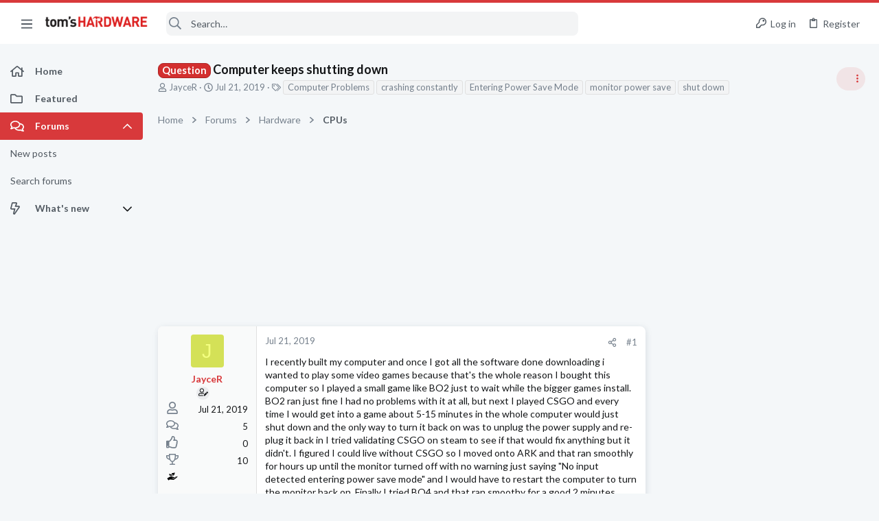

--- FILE ---
content_type: text/html; charset=utf-8
request_url: https://forums.tomshardware.com/threads/computer-keeps-shutting-down.3503208/
body_size: 34588
content:
<!DOCTYPE html>





	







	
	



	
	
		
	



	
	


















	





















	











	

































	



























	






	




































<html id="XF" lang="en-US" dir="LTR"
	  data-xf="2.3"
	  style="font-size: 62.5%;"
	  data-app="public"
	  data-template="thread_view_type_question"
	  data-container-key="node-2"
	  data-content-key="thread-3503208"
	  data-logged-in="false"
	  data-cookie-prefix="xf_"
	  data-csrf="1769200366,cf6213064ad01b3a1d8e9c07cbd71d21"
	  class="has-no-js template-thread_view_type_question  uix_page--fixed sidebarNav--active  uix_hasCrumbs uix_hasPageAction"
	  >
	<head>



		<meta charset="utf-8" />
		<title>Question - Computer keeps shutting down | Tom&#039;s Hardware Forum</title>
		<link rel="manifest" href="/webmanifest.php">
		
		<meta name="apple-mobile-web-app-title" content="Tom&#039;s Hardware Forum">
		
			<link rel="apple-touch-icon" href="/data/assets/logo/maskable_icon_x192.png">
			
		
		<meta http-equiv="X-UA-Compatible" content="IE=Edge" />
		<meta name="viewport" content="width=device-width, initial-scale=1, viewport-fit=cover">
		
		
			
				<meta name="theme-color" content="#d8393b" />
				<meta name="msapplication-TileColor" content="#d8393b">
			
		
		
		
			<link rel="apple-touch-icon" href="/data/assets/logo/maskable_icon_x192.png">
		
		<meta name="apple-mobile-web-app-title" content="Tom&#039;s Hardware Forum">

		
			
		<meta name="description" content="I recently built my computer and once I got all the software done downloading i wanted to play some video games because that&#039;s the whole reason I bought..." />
		<meta property="og:description" content="I recently built my computer and once I got all the software done downloading i wanted to play some video games because that&#039;s the whole reason I bought this computer so I played a small game like BO2 just to wait while the bigger games install. BO2 ran just fine I had no problems with it at..." />
		<meta property="twitter:description" content="I recently built my computer and once I got all the software done downloading i wanted to play some video games because that&#039;s the whole reason I bought this computer so I played a small game like..." />
	
		
			<meta property="og:url" content="https://forums.tomshardware.com/threads/computer-keeps-shutting-down.3503208/" />
		
			<link rel="canonical" href="https://forums.tomshardware.com/threads/computer-keeps-shutting-down.3503208/" />
		

		
			
	
	
	<meta property="og:site_name" content="Tom&#039;s Hardware Forum" />


		
		
			
	
	
	<meta property="og:type" content="website" />


		
		
			
	
	
	
		<meta property="og:title" content="Question - Computer keeps shutting down" />
		<meta property="twitter:title" content="Question - Computer keeps shutting down" />
	


		
		
		
		

		
	
	
	
	
	
		
	
	
	
	
	<link rel="stylesheet" href="/css.php?css=public%3Anormalize.css%2Cpublic%3Afa.css%2Cpublic%3Anormalize.css%2Cpublic%3Afa.css%2Cpublic%3Acore.less%2Cpublic%3Aapp.less&amp;s=21&amp;l=1&amp;d=1756317603&amp;k=e9e5f28bebf1e23ddbea9c7b8ce27616c4437a66" />
	
	

	
	
	
		
	
		
	
		
	

	<link rel="stylesheet" href="/css.php?css=public%3Abb_code.less&amp;s=21&amp;l=1&amp;d=1756317603&amp;k=10e101ac10ed1bc10c0e12b2d819fa4622cf2ec8" />
<link rel="stylesheet" href="/css.php?css=public%3Afuture.less&amp;s=21&amp;l=1&amp;d=1756317603&amp;k=daf0303f27863d501a8f626753624447b3aeac9a" />
<link rel="stylesheet" href="/css.php?css=public%3Afuture_footer.less&amp;s=21&amp;l=1&amp;d=1756317603&amp;k=7d46aadacbd14271d24fe320f5207a8d98b33513" />
<link rel="stylesheet" href="/css.php?css=public%3Amessage.less&amp;s=21&amp;l=1&amp;d=1756317603&amp;k=3218d2973bbcec1fcf97d6a331022c272f461137" />
<link rel="stylesheet" href="/css.php?css=public%3Ashare_controls.less&amp;s=21&amp;l=1&amp;d=1756317603&amp;k=9fc5ce428019f16816c7a2a026b0bd1394279ff6" />
<link rel="stylesheet" href="/css.php?css=public%3Ath_uix_threadStarterPost.less&amp;s=21&amp;l=1&amp;d=1756317603&amp;k=c994af88268d45d1860dda0533d557b91ac99fc1" />
<link rel="stylesheet" href="/css.php?css=public%3Athuserimprovements_trophy_showcase_macros.less&amp;s=21&amp;l=1&amp;d=1756317603&amp;k=f942dcbf1cd6508873f17c4bdfce87ea7ef523bf" />
<link rel="stylesheet" href="/css.php?css=public%3Atomshardware_icons.less&amp;s=21&amp;l=1&amp;d=1756317603&amp;k=e817da49ef7849a5439beeb9ff727eb44ac086b5" />
<link rel="stylesheet" href="/css.php?css=public%3Auix.less&amp;s=21&amp;l=1&amp;d=1756317603&amp;k=f4e5e93784b19edb68308745f1e93ae249aa0506" />
<link rel="stylesheet" href="/css.php?css=public%3Auix_material.less&amp;s=21&amp;l=1&amp;d=1756317603&amp;k=4a03b671e8b9289c34cd0b6d1cc9169d5df3fff0" />
<link rel="stylesheet" href="/css.php?css=public%3Auix_socialMedia.less&amp;s=21&amp;l=1&amp;d=1756317603&amp;k=f1cda9f7b95525652453446a392335cba6d68c6c" />
<link rel="stylesheet" href="/css.php?css=public%3Aextra.less&amp;s=21&amp;l=1&amp;d=1756317603&amp;k=8cbd6fe72d2d17682c0de395fab5da421e364ffe" />

	
		<link href='//fonts.googleapis.com/css?family=Lato:300,400,700' rel='stylesheet' type='text/css'>
	
	
		<script src="/js/xf/preamble.min.js?_v=07e3892b"></script>
	
	
	<script src="/js/vendor/vendor-compiled.js?_v=07e3892b" defer></script>
	<script src="/js/xf/core-compiled.js?_v=07e3892b" defer></script>
	
	<script>
		window.addEventListener('DOMContentLoaded', function() {
			XF.extendObject(true, XF.config, {
				// 
				userId: 0,
				enablePush: true,
				pushAppServerKey: 'BL9ZyqRMKhpqppCaPpWvTuYIJdQTnEHhiDKk5HkZ-ANMkhS3xjAIyzn0nTr9wzirGxI0egdlbVnto7_3DcsF-XU',
				url: {
					fullBase: 'https://forums.tomshardware.com/',
					basePath: '/',
					css: '/css.php?css=__SENTINEL__&s=21&l=1&d=1756317603',
					js: '/js/__SENTINEL__?_v=07e3892b',
					icon: '/data/local/icons/__VARIANT__.svg?v=1758304381#__NAME__',
					iconInline: '/styles/fa/__VARIANT__/__NAME__.svg?v=5.15.3',
					keepAlive: '/login/keep-alive'
				},
				cookie: {
					path: '/',
					domain: '',
					prefix: 'xf_',
					secure: true,
					consentMode: 'disabled',
					consented: ["optional","_third_party"]
				},
				cacheKey: 'f3ed7234243583f554e27d349fe769c5',
				csrf: '1769200366,cf6213064ad01b3a1d8e9c07cbd71d21',
				js: {"\/js\/themehouse\/uix\/ripple.min.js?_v=07e3892b":true,"\/js\/themehouse\/global\/20210125.min.js?_v=07e3892b":true,"\/js\/themehouse\/uix\/index.min.js?_v=07e3892b":true,"\/js\/themehouse\/uix\/vendor\/hover-intent\/hoverintent.min.js?_v=07e3892b":true},
				fullJs: false,
				css: {"public:bb_code.less":true,"public:future.less":true,"public:future_footer.less":true,"public:message.less":true,"public:share_controls.less":true,"public:th_uix_threadStarterPost.less":true,"public:thuserimprovements_trophy_showcase_macros.less":true,"public:tomshardware_icons.less":true,"public:uix.less":true,"public:uix_material.less":true,"public:uix_socialMedia.less":true,"public:extra.less":true},
				time: {
					now: 1769200366,
					today: 1769144400,
					todayDow: 5,
					tomorrow: 1769230800,
					yesterday: 1769058000,
					week: 1768626000,
					month: 1767243600,
					year: 1767243600
				},
				style: {
					light: '',
					dark: '',
					defaultColorScheme: 'light'
				},
				borderSizeFeature: '2px',
				fontAwesomeWeight: 'r',
				enableRtnProtect: true,
				
				enableFormSubmitSticky: true,
				imageOptimization: '0',
				imageOptimizationQuality: 0.85,
				uploadMaxFilesize: 268435456,
				uploadMaxWidth: 1920,
				uploadMaxHeight: 1080,
				allowedVideoExtensions: ["m4v","mov","mp4","mp4v","mpeg","mpg","ogv","webm"],
				allowedAudioExtensions: ["mp3","opus","ogg","wav"],
				shortcodeToEmoji: true,
				visitorCounts: {
					conversations_unread: '0',
					alerts_unviewed: '0',
					total_unread: '0',
					title_count: true,
					icon_indicator: true
				},
				jsMt: {"xf\/action.js":"9032919f","xf\/embed.js":"3026ffe8","xf\/form.js":"3026ffe8","xf\/structure.js":"9032919f","xf\/tooltip.js":"3026ffe8"},
				jsState: {},
				publicMetadataLogoUrl: '',
				publicPushBadgeUrl: 'https://forums.tomshardware.com/styles/default/xenforo/bell.png'
			});

			XF.extendObject(XF.phrases, {
				// 
				date_x_at_time_y:     "{date} at {time}",
				day_x_at_time_y:      "{day} at {time}",
				yesterday_at_x:       "Yesterday at {time}",
				x_minutes_ago:        "{minutes} minutes ago",
				one_minute_ago:       "1 minute ago",
				a_moment_ago:         "A moment ago",
				today_at_x:           "Today at {time}",
				in_a_moment:          "In a moment",
				in_a_minute:          "In a minute",
				in_x_minutes:         "In {minutes} minutes",
				later_today_at_x:     "Later today at {time}",
				tomorrow_at_x:        "Tomorrow at {time}",
				short_date_x_minutes: "{minutes}m",
				short_date_x_hours:   "{hours}h",
				short_date_x_days:    "{days}d",

				day0: "Sunday",
				day1: "Monday",
				day2: "Tuesday",
				day3: "Wednesday",
				day4: "Thursday",
				day5: "Friday",
				day6: "Saturday",

				dayShort0: "Sun",
				dayShort1: "Mon",
				dayShort2: "Tue",
				dayShort3: "Wed",
				dayShort4: "Thu",
				dayShort5: "Fri",
				dayShort6: "Sat",

				month0: "January",
				month1: "February",
				month2: "March",
				month3: "April",
				month4: "May",
				month5: "June",
				month6: "July",
				month7: "August",
				month8: "September",
				month9: "October",
				month10: "November",
				month11: "December",

				active_user_changed_reload_page: "The active user has changed. Reload the page for the latest version.",
				server_did_not_respond_in_time_try_again: "The server did not respond in time. Please try again.",
				oops_we_ran_into_some_problems: "Oops! We ran into some problems.",
				oops_we_ran_into_some_problems_more_details_console: "Oops! We ran into some problems. Please try again later. More error details may be in the browser console.",
				file_too_large_to_upload: "The file is too large to be uploaded.",
				uploaded_file_is_too_large_for_server_to_process: "The uploaded file is too large for the server to process.",
				files_being_uploaded_are_you_sure: "Files are still being uploaded. Are you sure you want to submit this form?",
				attach: "Attach files",
				rich_text_box: "Rich text box",
				close: "Close",
				link_copied_to_clipboard: "Link copied to clipboard.",
				text_copied_to_clipboard: "Text copied to clipboard.",
				loading: "Loading…",
				you_have_exceeded_maximum_number_of_selectable_items: "You have exceeded the maximum number of selectable items.",

				processing: "Processing",
				'processing...': "Processing…",

				showing_x_of_y_items: "Showing {count} of {total} items",
				showing_all_items: "Showing all items",
				no_items_to_display: "No items to display",

				number_button_up: "Increase",
				number_button_down: "Decrease",

				push_enable_notification_title: "Push notifications enabled successfully at Tom\'s Hardware Forum",
				push_enable_notification_body: "Thank you for enabling push notifications!",

				pull_down_to_refresh: "Pull down to refresh",
				release_to_refresh: "Release to refresh",
				refreshing: "Refreshing…"
			});
		});
	</script>
	
	<script src="/js/themehouse/uix/ripple.min.js?_v=07e3892b" defer></script>
<script src="/js/themehouse/global/20210125.min.js?_v=07e3892b" defer></script>
<script src="/js/themehouse/uix/index.min.js?_v=07e3892b" defer></script>
<script src="/js/themehouse/uix/vendor/hover-intent/hoverintent.min.js?_v=07e3892b" defer></script>
<script>
XF.ready(() =>
{

$(document).ready(function() {
	$(".mobile").click(function(n) {
		var t = $(this).next();
		var target = $(t).offset().top;
		return $(this).next().slideToggle(200, function() {
			var targetNew = $(t).offset().top;
			$("html, body").animate({
				scrollTop: target || targetNew,
			}, 300)
		}),
		n.preventDefault(),
		false
	});
    $(".navmobile").click(function(n) {
        return $(this).next().slideToggle(),
        n.preventDefault(),
        !1
    });
});

})
</script>
<script>
XF.ready(() =>
{

	// detect android device. Added to fix the dark pixel bug https://github.com/Audentio/xf2theme-issues/issues/1055

	var ua = navigator.userAgent.toLowerCase();
	var isAndroid = ua.indexOf("android") > -1; //&& ua.indexOf("mobile");

	if(isAndroid) {
	document.querySelector("html").classList.add("device--isAndroid");
	}	

})
</script>
<script>
XF.ready(() =>
{

			var threadSelector = document.querySelector('.structItem--thread') !== null;
			
			if (threadSelector) {
				document.querySelector('.structItem--thread').addEventListener('click', (e) => {
					var target = e.target;
					var skip = ['a', 'i', 'input', 'label'];
					if (target && skip.indexOf(target.tagName.toLowerCase()) === -1) {
						var href = this.querySelector('.structItem-title').getAttribute('uix-href');
						if (e.metaKey || e.cmdKey) {
							e.preventDefault();
							window.open(href, '_blank');
						} else {
							window.location = href;
						}
					}
				});
			}
	
})
</script>
<script>
XF.ready(() =>
{

		
			var sidebar = document.querySelector('.p-body-sidebar');
			var backdrop = document.querySelector('.p-body-sidebar [data-ocm-class="offCanvasMenu-backdrop"]');
		
			var hasSidebar = document.querySelector('.p-body-sidebar') !== null;
			var hasBackdrop = document.querySelector('.p-body-sidebar [data-ocm-class="offCanvasMenu-backdrop"]') !== null;
			var sidebarTrigger = document.querySelector('.uix_sidebarCanvasTrigger') !== null;
			var sidebarInner = document.querySelector('.uix_sidebarCanvasTrigger') !== null;
			
			if (sidebarTrigger) {
				document.querySelector('.uix_sidebarCanvasTrigger').addEventListener("click", (e) => {
					e.preventDefault();

					sidebar.style.display = "block";;
					window.setTimeout(function() {
						sidebar.classList.add('offCanvasMenu');
						sidebar.classList.add('offCanvasMenu--blocks');
						sidebar.classList.add('is-active');
						sidebar.classList.add('is-transitioning');
						document.querySelector('body').classList.add('sideNav--open');
					}, 50);
		
					if (hasSidebar) {
						window.setTimeout(function() {
							sidebar.classList.remove('is-transitioning');
						}, 250);
					}
		
					if (sidebarInner) {
						document.querySelector('.uix_sidebarInner').classList.add('offCanvasMenu-content');
						backdrop.classList.add('offCanvasMenu-backdrop');
						document.querySelector('body').classList.add('is-modalOpen');
					}
				})
			}
			if (hasBackdrop) {
				backdrop.addEventListener("click", (e) => {
					sidebar.classList.add('is-transitioning');
					sidebar.classList.remove('is-active');

					window.setTimeout(function() {
						sidebar.classList.remove('offCanvasMenu');
						sidebar.classList.remove('offCanvasMenu--blocks');
						sidebar.classList.remove('is-transitioning');
						document.querySelector('.uix_sidebarInner').classList.remove('offCanvasMenu-content');
						backdrop.classList.remove('offCanvasMenu-backdrop');
						document.querySelector('body').classList.remove('is-modalOpen');
						sidebar.style.display="";
					}, 250);
				});
			}
		
	
})
</script>
<script>
XF.ready(() =>
{

	/****** OFF CANVAS ******/

    var panels = {
        navigation: {
            position: 1,
        },
        account: {
            position: 2,
        },
        inbox: {
            position: 3,
        },
        alerts: {
            position: 4,
        },
    };

    var tabsContainer = document.querySelector(".sidePanel__tabs");

    var activeTab = "navigation";

    var activeTabPosition = panels[activeTab].position;

    function generateDirections() {
        var tabPanels = document.querySelectorAll(".sidePanel__tabPanel");
        tabPanels.forEach(function (tabPanel) {
            var tabPosition = tabPanel.getAttribute("data-content");
            var activeTabPosition = panels[activeTab].position;

            if (tabPosition != activeTab) {
                if (panels[tabPosition].position < activeTabPosition) {
                    tabPanel.classList.add("is-left");
                }

                if (panels[tabPosition].position > activeTabPosition) {
                    tabPanel.classList.add("is-right");
                }
            }
        });
    }

    generateDirections();

	if (tabsContainer) {
		var sidePanelTabs = tabsContainer.querySelectorAll(".sidePanel__tab");
	}
	
	if (sidePanelTabs && sidePanelTabs.length > 0) {
		sidePanelTabs.forEach(function (tab) {
			tab.addEventListener("click", function () {
				sidePanelTabs.forEach(function (tab) {
					tab.classList.remove("sidePanel__tab--active");
				});
				this.classList.add("sidePanel__tab--active");

				activeTab = this.getAttribute("data-attr");

				var tabPanels = document.querySelectorAll(".sidePanel__tabPanel");
				tabPanels.forEach(function (tabPanel) {
					tabPanel.classList.remove("is-active");
				});

				var activeTabPanel = document.querySelector(
					'.sidePanel__tabPanel[data-content="' + activeTab + '"]'
				);
				activeTabPanel.classList.add("is-active");

				var tabPanels = document.querySelectorAll(".sidePanel__tabPanel");
				tabPanels.forEach(function (tabPanel) {
					tabPanel.classList.remove("is-left", "is-right");
				});

				generateDirections();
			});
		});
	}
	
})
</script>
<script>
XF.ready(() =>
{


	/******** extra info post toggle ***********/
	
    XF.thThreadsUserExtraTrigger = {
        eventNameSpace: 'XFthThreadsUserExtraTrigger',

        init: function(e) {},

        click: function(e) {
            var target = e.target;
            var parent = target.closest('.message-user');
            var triggerContainer = target.parentElement.closest('.thThreads__userExtra--toggle');
            var container = triggerContainer.previousElementSibling;
            var child = container.querySelector('.message-userExtras');
            var eleHeight = child.offsetHeight;

            if (parent.classList.contains('userExtra--expand')) {
                container.style.height = eleHeight + 'px';
                parent.classList.toggle('userExtra--expand');
                setTimeout(function() {
                    container.style.height = '0';
                    setTimeout(function() {
                        container.style.height = '';
                    }, 200);
                }, 17);
            } else {
                container.style.height = eleHeight + 'px';
                setTimeout(function() {
                    parent.classList.toggle('userExtra--expand');
                    container.style.height = '';
                }, 200);
            }
        }
    };

    document.body.addEventListener('click', function(event) {
        var target = event.target;
        if (target.matches('.thThreads__userExtra--trigger')) {
            XF.thThreadsUserExtraTrigger.click(event);
        }
    });
	
	
})
</script>
<script>
XF.ready(() =>
{


	/******** Backstretch images ***********/

		


})
</script>
<script>
XF.ready(() =>
{


	// sidenav canvas blur fix

    document.querySelectorAll('.p-body-sideNavTrigger .button').forEach(function (button) {
        button.addEventListener('click', function () {
            document.body.classList.add('sideNav--open');
        });
    });

    document.querySelectorAll("[data-ocm-class='offCanvasMenu-backdrop']").forEach(function (backdrop) {
        backdrop.addEventListener('click', function () {
            document.body.classList.remove('sideNav--open');
        });
    });

    document.addEventListener('editor:start', function (event) {
        if (typeof event !== 'undefined' && typeof event.target !== 'undefined') {
            var ele = event.target;
            if (event?.target) {
				var ele = event.target;
				if (!ele.classList==undefined) {
					if (ele.classList.contains('js-editor')) {
						var wrapper = ele.closest('.message-editorWrapper');
						if (wrapper) {
							setTimeout(function () {
								var innerEle = wrapper.querySelector('.fr-element');
								if (innerEle) {
									innerEle.addEventListener('focus', function (e) {
										document.documentElement.classList.add('uix_editor--focused');
									});
									innerEle.addEventListener('blur', function (e) {
										document.documentElement.classList.remove('uix_editor--focused');
									});
								}
							}, 0);
						}
					}
				}
			}
        }
    });

})
</script>
<script>
XF.ready(() =>
{

	// off canvas menu closer keyboard shortcut
    document.body.addEventListener('keyup', function (e) {
        switch (e.key) {
            case 'Escape':
                var offCanvasMenu = document.querySelector('.offCanvasMenu.is-active');
                if (offCanvasMenu) {
                    var backdrop = offCanvasMenu.querySelector('.offCanvasMenu-backdrop');
                    if (backdrop) {
                        backdrop.click();
                    }
                }
                return;
        }
    });
	
})
</script>
<script>
XF.ready(() =>
{

    let uixMegaHovered = false;
    const navEls = document.querySelectorAll('.uix-navEl--hasMegaMenu');
    const pNav = document.querySelector('.p-nav');
    let menu;

    function handleMouseOver() {
        if (uixMegaHovered) {
            menu = this.getAttribute('data-nav-id');
            pNav.classList.add('uix_showMegaMenu');

            document.querySelectorAll('.uix_megaMenu__content').forEach(function (content) {
                content.classList.remove('uix_megaMenu__content--active');
            });

            document
                .querySelector('.uix_megaMenu__content--' + menu)
                .classList.add('uix_megaMenu__content--active');
        }
    }

    function handleMouseEnter() {
        uixMegaHovered = true;
    }

    function handleMouseLeave() {
        pNav.classList.remove('uix_showMegaMenu');
        uixMegaHovered = false;
    }

    navEls.forEach(function (navEl) {
        navEl.addEventListener('mouseover', handleMouseOver);
    });

    pNav.addEventListener('mouseenter', handleMouseEnter);
    pNav.addEventListener('mouseleave', handleMouseLeave);
	
})
</script>
<script>
XF.ready(() =>
{

			setTimeout(function() {
				var doc = document.querySelector('html');
				editor = XF.getEditorInContainer(doc);
				if (!!editor && !!editor.ed) {
					editor.ed.events.on('focus', function() {
						if (document.querySelector('.uix_fabBar')) {
							var fabBar = document.querySelector('.uix_fabBar');
							fabBar.style.display = 'none';
						}
						
					});
					editor.ed.events.on('blur', function() {
						if (document.querySelector('.uix_fabBar')) {
							var fabBar = document.querySelector('.uix_fabBar');
							fabBar.style.display = '';
						}
					});
				}
			}, 100);
	
})
</script>
<script>
XF.ready(() =>
{

document.addEventListener('ajax:complete', function(e) {
		
	if (typeof e.detail == 'undefined') {
		return;
		}
    var xhr = e.detail[0];
    var status = e.detail[1];

    var data = xhr.responseJSON;
    if (!data) {
        return;
    }
    if (data.visitor) {
        var totalUnreadBadge = document.querySelector('.js-uix_badge--totalUnread');
        if (totalUnreadBadge) {
            totalUnreadBadge.dataset.badge = data.visitor.total_unread;
        }
    }
});
	
})
</script>

	
	

	



<script src="/js/themehouse/uix/defer.min.js?_v=07e3892b" defer></script>

	
<script src="/js/themehouse/uix/deferSidebarNav.min.js?_v=07e3892b" defer></script>


	
<script src="/js/themehouse/uix/deferFab.min.js?_v=07e3892b" defer></script>


	
<script src="/js/themehouse/uix/deferNodesCollapse.min.js?_v=07e3892b" defer></script>


	
<script src="/js/themehouse/uix/deferWidthToggle.min.js?_v=07e3892b" defer></script>





	



	



	
	
	
	

	

	

	



	

	

	
	
	
	


		
			<link rel="icon" type="image/png" href="https://forums.tomshardware.com/data/assets/logo/favicon.png" sizes="32x32" />
		
		
		
<script defer src="https://cloudmetrics.xenforo.com/js/essential.js" data-website-id="2020829209231880"></script>

		

		

	
    
      <script type="text/javascript" async=true>
  function log(logString) { if ((new URL(document.location)).searchParams.get("log") === 'true') console.log(logString); }

  window.hybridConf = {
    "bordeaux": {
      "template": "thread_view_type_question",
      "pageTitle": "Question - Computer keeps shutting down",
      "categories": [],
    },
    "champagne": {
      "videoplayer": "https://cdn.jwplayer.com/libraries/fJbURlj0.js",
      "videoplaylist": "https://cdn.jwplayer.com/v2/playlists/67Yco6KI",
      "threadForumNodeTitle": "",
    },
  };
  
    
      window.hybridConf.bordeaux.categories.push("Hardware");
    
      window.hybridConf.bordeaux.categories.push("CPUs");
    
  

  log('[HYBRID] Loading remote quantcast/gdprccpa/bordeaux scripts...');
  const hybridForumConfiguration = document.createElement('script');
  hybridForumConfiguration.setAttribute('src', 'https://ad-assets.futurecdn.net/xenforo-forums/hybrid-forum-configuration.main.js');
  hybridForumConfiguration.setAttribute('crossorigin', 'anonymous');
  hybridForumConfiguration.defer = true;
  const headElement = document.querySelectorAll('head')[0];
  headElement.append(hybridForumConfiguration);
</script>
    



      
<!-- Google Tag Manager -->
<script>(function(w,d,s,l,i){w[l]=w[l]||[];w[l].push({'gtm.start':
new Date().getTime(),event:'gtm.js'});var f=d.getElementsByTagName(s)[0],
j=d.createElement(s),dl=l!='dataLayer'?'&l='+l:'';j.async=true;j.src=
'https://www.googletagmanager.com/gtm.js?id='+i+dl;f.parentNode.insertBefore(j,f);
})(window,document,'script','dataLayer','GTM-K8ZDFNW');</script>
<!-- End Google Tag Manager -->




</head>

	<body class="forum"  data-template="thread_view_type_question">
		<style>
	.p-pageWrapper .p-navSticky {
		top: 0 !important;
	}

	

	
	

	
	
	
		
			
			
				
			
		
	

	

	
		
	

		
		
		.uix_mainTabBar {top: 60px !important;}
		.uix_stickyBodyElement:not(.offCanvasMenu) {
			top: 80px !important;
			min-height: calc(100vh - 80px) !important;
		}
		.uix_sidebarInner .uix_sidebar--scroller {margin-top: 80px;}
		.uix_sidebarInner {margin-top: -80px;}
		.p-body-sideNavInner .uix_sidebar--scroller {margin-top: 80px;}
		.p-body-sideNavInner {margin-top: -80px;}
		.uix_stickyCategoryStrips {top: 80px !important;}
		#XF .u-anchorTarget {
			height: 80px;
			margin-top: -80px;
		}
	
		

		
			@media (max-width: $uix_sidebarBreakpoint) {
		
				.p-sectionLinks {display: none;}

				

				.uix_mainTabBar {top: 60px !important;}
				.uix_stickyBodyElement:not(.offCanvasMenu) {
					top: 80px !important;
					min-height: calc(100vh - 80px) !important;
				}
				.uix_sidebarInner .uix_sidebar--scroller {margin-top: 80px;}
				.uix_sidebarInner {margin-top: -80px;}
				.p-body-sideNavInner .uix_sidebar--scroller {margin-top: 80px;}
				.p-body-sideNavInner {margin-top: -80px;}
				.uix_stickyCategoryStrips {top: 80px !important;}
				#XF .u-anchorTarget {
					height: 80px;
					margin-top: -80px;
				}

				
		
			}
		
	

	.uix_sidebarNav .uix_sidebar--scroller {max-height: calc(100vh - 80px);}
	
	
</style>


		
      <![CDATA[
<!-- Google Tag Manager (noscript) -->
<noscript><iframe src="https://www.googletagmanager.com/ns.html?id=GTM-K8ZDFNW"
height="0" width="0" style="display:none;visibility:hidden"></iframe></noscript>
<!-- End Google Tag Manager (noscript) -->



<div id="jumpToTop"></div>

		

		<div class="uix_pageWrapper--fixed">
			<div class="p-pageWrapper" id="top">

				
					
	
	



					

					

					
						
						
							<header class="p-header" id="header">
								<div class="p-header-inner">
									
						
							<div class="p-header-content">
								
									
										
	
	<div class="p-header-logo p-header-logo--image">
		<a class="uix_logo" href="https://www.tomshardware.com">
			
				

	

	
		
		

		
	

	

	<picture data-variations="{&quot;default&quot;:{&quot;1&quot;:&quot;\/data\/files\/theme_assets\/tomshardware\/toms-hardware-logo.png&quot;,&quot;2&quot;:null}}">
		
		
		

		

		<img src="/data/files/theme_assets/tomshardware/toms-hardware-logo.png"  width="150" height="36" alt="Tom&#039;s Hardware Forum"  />
	</picture>


				
		</a>
		
	</div>


									

									
								
							</div>
						
					
								</div>
							</header>
						
					
					

					
					
					

					
						<div class="p-navSticky p-navSticky--all " data-top-offset-breakpoints="
						[
							{
								&quot;breakpoint&quot;: &quot;0&quot;,
								&quot;offset&quot;: &quot;0&quot;
							}
							
							
						]
					" data-xf-init="sticky-header">
							
						<nav class="p-nav">
							<div class="p-nav-inner">
								
									
									
										
									
									<button type="button" class="button button--plain p-nav-menuTrigger  badgeContainer" data-badge="0" data-xf-click="off-canvas" data-menu=".js-headerOffCanvasMenu" role="button" tabindex="0" aria-label="Menu"><span class="button-text">
										<i aria-hidden="true"></i>
									</span></button>
									
										<button type="button" class="button button--plain p-nav-menuTrigger uix_sidebarNav--trigger" id="uix_sidebarNav--trigger" rel="nofollow" role="button" tabindex="0" aria-label="Menu"><span class="button-text">
											<i aria-hidden="true"></i>
										</span></button>
									
								

								
	
	<div class="p-header-logo p-header-logo--image">
		<a class="uix_logo" href="https://www.tomshardware.com">
			
				

	

	
		
		

		
	

	

	<picture data-variations="{&quot;default&quot;:{&quot;1&quot;:&quot;\/data\/files\/theme_assets\/tomshardware\/toms-hardware-logo.png&quot;,&quot;2&quot;:null}}">
		
		
		

		

		<img src="/data/files/theme_assets/tomshardware/toms-hardware-logo.png"  width="150" height="36" alt="Tom&#039;s Hardware Forum"  />
	</picture>


				
		</a>
		
	</div>



								
									

									
								

								
	
		
		
			<div class="uix_searchBar">
				<div class="uix_searchBarInner">
					<form action="/search/search" method="post" class="uix_searchForm" data-xf-init="quick-search">
						<a class="uix_search--close">
							<i class="fa--xf far fa-window-close "><svg xmlns="http://www.w3.org/2000/svg" role="img" aria-hidden="true" ><use href="/data/local/icons/regular.svg?v=1758304381#window-close"></use></svg></i>
						</a>
						<input type="text" class="input js-uix_syncValue uix_searchInput uix_searchDropdown__trigger" autocomplete="off" data-uixsync="search" name="keywords" placeholder="Search…" aria-label="Search" data-menu-autofocus="true" />
						<a href="/search/"
						   class="uix_search--settings u-ripple"
						   data-xf-key="/"
						   aria-label="Search"
						   aria-expanded="false"
						   aria-haspopup="true"
						   title="Search">
							<i class="fa--xf far fa-cog "><svg xmlns="http://www.w3.org/2000/svg" role="img" aria-hidden="true" ><use href="/data/local/icons/regular.svg?v=1758304381#cog"></use></svg></i>
						</a>
						<span class=" uix_searchIcon">
							<i class="fa--xf far fa-search "><svg xmlns="http://www.w3.org/2000/svg" role="img" aria-hidden="true" ><use href="/data/local/icons/regular.svg?v=1758304381#search"></use></svg></i>
						</span>
						<input type="hidden" name="_xfToken" value="1769200366,cf6213064ad01b3a1d8e9c07cbd71d21" />
					</form>
				</div>

				
					<a class="uix_searchIconTrigger p-navgroup-link p-navgroup-link--iconic p-navgroup-link--search u-ripple"
					   aria-label="Search"
					   aria-expanded="false"
					   aria-haspopup="true"
					   title="Search">
						<i aria-hidden="true"></i>
					</a>
				

				
					<a href="/search/"
					   class="p-navgroup-link p-navgroup-link--iconic p-navgroup-link--search u-ripple js-uix_minimalSearch__target"
					   data-xf-click="menu"
					   aria-label="Search"
					   aria-expanded="false"
					   aria-haspopup="true"
					   title="Search">
						<i aria-hidden="true"></i>
					</a>
				

				<div class="menu menu--structural menu--wide" data-menu="menu" aria-hidden="true">
					<form action="/search/search" method="post"
						  class="menu-content"
						  data-xf-init="quick-search">
						<h3 class="menu-header">Search</h3>
						
						<div class="menu-row">
							
								<div class="inputGroup inputGroup--joined">
									<input type="text" class="input js-uix_syncValue" name="keywords" data-acurl="/search/auto-complete" data-uixsync="search" placeholder="Search…" aria-label="Search" data-menu-autofocus="true" />
									
			<select name="constraints" class="js-quickSearch-constraint input" aria-label="Search within">
				<option value="">Everywhere</option>
<option value="{&quot;search_type&quot;:&quot;post&quot;}">Threads</option>
<option value="{&quot;search_type&quot;:&quot;post&quot;,&quot;c&quot;:{&quot;nodes&quot;:[2],&quot;child_nodes&quot;:1}}">This forum</option>
<option value="{&quot;search_type&quot;:&quot;post&quot;,&quot;c&quot;:{&quot;thread&quot;:3503208}}">This thread</option>

			</select>
		
								</div>
								
						</div>

						
						<div class="menu-row">
							<label class="iconic"><input type="checkbox"  name="c[title_only]" value="1" /><i aria-hidden="true"></i><span class="iconic-label">Search titles only

										
											<span tabindex="0" role="button"
												  data-xf-init="tooltip" data-trigger="hover focus click" title="Tags will also be searched in content where tags are supported">

												<i class="fa--xf far fa-question-circle  u-muted u-smaller"><svg xmlns="http://www.w3.org/2000/svg" role="img" ><title>Note</title><use href="/data/local/icons/regular.svg?v=1758304381#question-circle"></use></svg></i>
											</span></span></label>

						</div>
						
						<div class="menu-row">
							<div class="inputGroup">
								<span class="inputGroup-text" id="ctrl_search_menu_by_member">By:</span>
								<input type="text" class="input" name="c[users]" data-xf-init="auto-complete" placeholder="Member" aria-labelledby="ctrl_search_menu_by_member" />
							</div>
						</div>
						<div class="menu-footer">
							<span class="menu-footer-controls">
								<button type="submit" class="button button--icon button--icon--search button--primary"><i class="fa--xf far fa-search "><svg xmlns="http://www.w3.org/2000/svg" role="img" aria-hidden="true" ><use href="/data/local/icons/regular.svg?v=1758304381#search"></use></svg></i><span class="button-text">Search</span></button>
								<button type="submit" class="button " name="from_search_menu"><span class="button-text">Advanced search…</span></button>
							</span>
						</div>

						<input type="hidden" name="_xfToken" value="1769200366,cf6213064ad01b3a1d8e9c07cbd71d21" />
					</form>
				</div>


				<div class="menu menu--structural menu--wide uix_searchDropdown__menu" aria-hidden="true">
					<form action="/search/search" method="post"
						  class="menu-content"
						  data-xf-init="quick-search">
						
						
							<div class="menu-row">

								<div class="inputGroup">
									<input name="keywords"
										   class="js-uix_syncValue"
										   data-uixsync="search"
										   placeholder="Search…"
										   aria-label="Search"
										   type="hidden" />
									
			<select name="constraints" class="js-quickSearch-constraint input" aria-label="Search within">
				<option value="">Everywhere</option>
<option value="{&quot;search_type&quot;:&quot;post&quot;}">Threads</option>
<option value="{&quot;search_type&quot;:&quot;post&quot;,&quot;c&quot;:{&quot;nodes&quot;:[2],&quot;child_nodes&quot;:1}}">This forum</option>
<option value="{&quot;search_type&quot;:&quot;post&quot;,&quot;c&quot;:{&quot;thread&quot;:3503208}}">This thread</option>

			</select>
		
								</div>
							</div>
							

						
						<div class="menu-row">
							<label class="iconic"><input type="checkbox"  name="c[title_only]" value="1" /><i aria-hidden="true"></i><span class="iconic-label">Search titles only

										
											<span tabindex="0" role="button"
												  data-xf-init="tooltip" data-trigger="hover focus click" title="Tags will also be searched in content where tags are supported">

												<i class="fa--xf far fa-question-circle  u-muted u-smaller"><svg xmlns="http://www.w3.org/2000/svg" role="img" aria-hidden="true" ><use href="/data/local/icons/regular.svg?v=1758304381#question-circle"></use></svg></i>
											</span></span></label>

						</div>
						
						<div class="menu-row">
							<div class="inputGroup">
								<span class="inputGroup-text">By:</span>
								<input class="input" name="c[users]" data-xf-init="auto-complete" placeholder="Member" />
							</div>
						</div>
						<div class="menu-footer">
							<span class="menu-footer-controls">
								<button type="submit" class="button button--icon button--icon--search button--primary"><i class="fa--xf far fa-search "><svg xmlns="http://www.w3.org/2000/svg" role="img" aria-hidden="true" ><use href="/data/local/icons/regular.svg?v=1758304381#search"></use></svg></i><span class="button-text">Search</span></button>
								<a href="/search/" class="button " rel="nofollow"><span class="button-text">Advanced…</span></a>
							</span>
						</div>

						<input type="hidden" name="_xfToken" value="1769200366,cf6213064ad01b3a1d8e9c07cbd71d21" />
					</form>
				</div>
			</div>
		
	
	


								
									<div class="p-nav-opposite">
										
											
		
			
				
					<div class="p-navgroup p-account p-navgroup--guest">
						
							
								
	
		
		
	
		
			<a href="/login/" class="p-navgroup-link p-navgroup-link--textual p-navgroup-link--logIn" data-xf-click="menu" tabindex="0" aria-expanded="false" aria-haspopup="true">
				<i></i>
				<span class="p-navgroup-linkText">Log in</span>
			</a>
			<div class="menu menu--structural menu--medium" data-menu="menu" aria-hidden="true" data-href="/login/"></div>
		
	
	
		
			<a href="/register/" class="p-navgroup-link u-ripple p-navgroup-link--textual p-navgroup-link--register" data-xf-click="overlay" data-follow-redirects="on">
				<i></i>
				<span class="p-navgroup-linkText">Register</span>
			</a>
		
	

	

							
						
					</div>
				
				
					<div class="p-navgroup p-discovery">
						
							
	
		
	<a href="/whats-new/"
	   class="p-navgroup-link p-navgroup-link--iconic p-navgroup-link--whatsnew"
	   title="What&#039;s new">
		<i aria-hidden="true"></i>
		<span class="p-navgroup-linkText">What's new</span>
	</a>

	

							
	
		
		
			<div class="uix_searchBar">
				<div class="uix_searchBarInner">
					<form action="/search/search" method="post" class="uix_searchForm" data-xf-init="quick-search">
						<a class="uix_search--close">
							<i class="fa--xf far fa-window-close "><svg xmlns="http://www.w3.org/2000/svg" role="img" aria-hidden="true" ><use href="/data/local/icons/regular.svg?v=1758304381#window-close"></use></svg></i>
						</a>
						<input type="text" class="input js-uix_syncValue uix_searchInput uix_searchDropdown__trigger" autocomplete="off" data-uixsync="search" name="keywords" placeholder="Search…" aria-label="Search" data-menu-autofocus="true" />
						<a href="/search/"
						   class="uix_search--settings u-ripple"
						   data-xf-key="/"
						   aria-label="Search"
						   aria-expanded="false"
						   aria-haspopup="true"
						   title="Search">
							<i class="fa--xf far fa-cog "><svg xmlns="http://www.w3.org/2000/svg" role="img" aria-hidden="true" ><use href="/data/local/icons/regular.svg?v=1758304381#cog"></use></svg></i>
						</a>
						<span class=" uix_searchIcon">
							<i class="fa--xf far fa-search "><svg xmlns="http://www.w3.org/2000/svg" role="img" aria-hidden="true" ><use href="/data/local/icons/regular.svg?v=1758304381#search"></use></svg></i>
						</span>
						<input type="hidden" name="_xfToken" value="1769200366,cf6213064ad01b3a1d8e9c07cbd71d21" />
					</form>
				</div>

				
					<a class="uix_searchIconTrigger p-navgroup-link p-navgroup-link--iconic p-navgroup-link--search u-ripple"
					   aria-label="Search"
					   aria-expanded="false"
					   aria-haspopup="true"
					   title="Search">
						<i aria-hidden="true"></i>
					</a>
				

				
					<a href="/search/"
					   class="p-navgroup-link p-navgroup-link--iconic p-navgroup-link--search u-ripple js-uix_minimalSearch__target"
					   data-xf-click="menu"
					   aria-label="Search"
					   aria-expanded="false"
					   aria-haspopup="true"
					   title="Search">
						<i aria-hidden="true"></i>
					</a>
				

				<div class="menu menu--structural menu--wide" data-menu="menu" aria-hidden="true">
					<form action="/search/search" method="post"
						  class="menu-content"
						  data-xf-init="quick-search">
						<h3 class="menu-header">Search</h3>
						
						<div class="menu-row">
							
								<div class="inputGroup inputGroup--joined">
									<input type="text" class="input js-uix_syncValue" name="keywords" data-acurl="/search/auto-complete" data-uixsync="search" placeholder="Search…" aria-label="Search" data-menu-autofocus="true" />
									
			<select name="constraints" class="js-quickSearch-constraint input" aria-label="Search within">
				<option value="">Everywhere</option>
<option value="{&quot;search_type&quot;:&quot;post&quot;}">Threads</option>
<option value="{&quot;search_type&quot;:&quot;post&quot;,&quot;c&quot;:{&quot;nodes&quot;:[2],&quot;child_nodes&quot;:1}}">This forum</option>
<option value="{&quot;search_type&quot;:&quot;post&quot;,&quot;c&quot;:{&quot;thread&quot;:3503208}}">This thread</option>

			</select>
		
								</div>
								
						</div>

						
						<div class="menu-row">
							<label class="iconic"><input type="checkbox"  name="c[title_only]" value="1" /><i aria-hidden="true"></i><span class="iconic-label">Search titles only

										
											<span tabindex="0" role="button"
												  data-xf-init="tooltip" data-trigger="hover focus click" title="Tags will also be searched in content where tags are supported">

												<i class="fa--xf far fa-question-circle  u-muted u-smaller"><svg xmlns="http://www.w3.org/2000/svg" role="img" ><title>Note</title><use href="/data/local/icons/regular.svg?v=1758304381#question-circle"></use></svg></i>
											</span></span></label>

						</div>
						
						<div class="menu-row">
							<div class="inputGroup">
								<span class="inputGroup-text" id="ctrl_search_menu_by_member">By:</span>
								<input type="text" class="input" name="c[users]" data-xf-init="auto-complete" placeholder="Member" aria-labelledby="ctrl_search_menu_by_member" />
							</div>
						</div>
						<div class="menu-footer">
							<span class="menu-footer-controls">
								<button type="submit" class="button button--icon button--icon--search button--primary"><i class="fa--xf far fa-search "><svg xmlns="http://www.w3.org/2000/svg" role="img" aria-hidden="true" ><use href="/data/local/icons/regular.svg?v=1758304381#search"></use></svg></i><span class="button-text">Search</span></button>
								<button type="submit" class="button " name="from_search_menu"><span class="button-text">Advanced search…</span></button>
							</span>
						</div>

						<input type="hidden" name="_xfToken" value="1769200366,cf6213064ad01b3a1d8e9c07cbd71d21" />
					</form>
				</div>


				<div class="menu menu--structural menu--wide uix_searchDropdown__menu" aria-hidden="true">
					<form action="/search/search" method="post"
						  class="menu-content"
						  data-xf-init="quick-search">
						
						
							<div class="menu-row">

								<div class="inputGroup">
									<input name="keywords"
										   class="js-uix_syncValue"
										   data-uixsync="search"
										   placeholder="Search…"
										   aria-label="Search"
										   type="hidden" />
									
			<select name="constraints" class="js-quickSearch-constraint input" aria-label="Search within">
				<option value="">Everywhere</option>
<option value="{&quot;search_type&quot;:&quot;post&quot;}">Threads</option>
<option value="{&quot;search_type&quot;:&quot;post&quot;,&quot;c&quot;:{&quot;nodes&quot;:[2],&quot;child_nodes&quot;:1}}">This forum</option>
<option value="{&quot;search_type&quot;:&quot;post&quot;,&quot;c&quot;:{&quot;thread&quot;:3503208}}">This thread</option>

			</select>
		
								</div>
							</div>
							

						
						<div class="menu-row">
							<label class="iconic"><input type="checkbox"  name="c[title_only]" value="1" /><i aria-hidden="true"></i><span class="iconic-label">Search titles only

										
											<span tabindex="0" role="button"
												  data-xf-init="tooltip" data-trigger="hover focus click" title="Tags will also be searched in content where tags are supported">

												<i class="fa--xf far fa-question-circle  u-muted u-smaller"><svg xmlns="http://www.w3.org/2000/svg" role="img" aria-hidden="true" ><use href="/data/local/icons/regular.svg?v=1758304381#question-circle"></use></svg></i>
											</span></span></label>

						</div>
						
						<div class="menu-row">
							<div class="inputGroup">
								<span class="inputGroup-text">By:</span>
								<input class="input" name="c[users]" data-xf-init="auto-complete" placeholder="Member" />
							</div>
						</div>
						<div class="menu-footer">
							<span class="menu-footer-controls">
								<button type="submit" class="button button--icon button--icon--search button--primary"><i class="fa--xf far fa-search "><svg xmlns="http://www.w3.org/2000/svg" role="img" aria-hidden="true" ><use href="/data/local/icons/regular.svg?v=1758304381#search"></use></svg></i><span class="button-text">Search</span></button>
								<a href="/search/" class="button " rel="nofollow"><span class="button-text">Advanced…</span></a>
							</span>
						</div>

						<input type="hidden" name="_xfToken" value="1769200366,cf6213064ad01b3a1d8e9c07cbd71d21" />
					</form>
				</div>
			</div>
		
	
	

						
					</div>
				
				
	

			
		
	
											
	
		
	
		
			<a aria-label="Toggle sidebar" href="javascript:;" class="uix_sidebarTrigger__component uix_sidebarTrigger button" data-xf-init="tooltip" title="Sidebar" rel="nofollow">
				<i class="fa--xf far fa-ellipsis-v  mdi mdi-dots-vertical"><svg xmlns="http://www.w3.org/2000/svg" role="img" aria-hidden="true" ><use href="/data/local/icons/regular.svg?v=1758304381#ellipsis-v"></use></svg></i>
				<span class="uix_sidebarTrigger--phrase">Toggle sidebar</span>
			</a>
		
		
			<a aria-label="Toggle sidebar" href="javascript:;" class="uix_sidebarCanvasTrigger uix_sidebarTrigger__component p-navgroup-link" data-xf-init="tooltip" title="Sidebar">
				<i class="fa--xf far fa-ellipsis-v  mdi mdi-dots-vertical"><svg xmlns="http://www.w3.org/2000/svg" role="img" aria-hidden="true" ><use href="/data/local/icons/regular.svg?v=1758304381#ellipsis-v"></use></svg></i>
				<span class="uix_sidebarTrigger--phrase">Toggle sidebar</span>
			</a>
		
	

	

										
									</div>
								
							</div>
							
						</nav>
					
							
		
			<div class="p-sectionLinks p-sectionLinks--empty"></div>
		
	
						</div>
						

					

					
	

					
	

					
	
		
	

	

					
	

					
				

				
				<div class="offCanvasMenu offCanvasMenu--nav js-headerOffCanvasMenu" data-menu="menu" aria-hidden="true" data-ocm-builder="navigation">
					<div class="offCanvasMenu-backdrop" data-menu-close="true"></div>
					<div class="offCanvasMenu-content">
						
						<div class="sidePanel sidePanel--nav sidePanel--visitor">
	<div class="sidePanel__tabPanels">
		
		<div data-content="navigation" class="is-active sidePanel__tabPanel js-navigationTabPanel">
			
							<div class="offCanvasMenu-header">
								Menu
								<a class="offCanvasMenu-closer" data-menu-close="true" role="button" tabindex="0" aria-label="Close"></a>
							</div>
							
							<div class="js-offCanvasNavTarget"></div>
							
							
						
		</div>
		
		
		
	</div>
</div>

						
						<div class="offCanvasMenu-installBanner js-installPromptContainer" style="display: none;" data-xf-init="install-prompt">
							<div class="offCanvasMenu-installBanner-header">Install the app</div>
							<button type="button" class="button js-installPromptButton"><span class="button-text">Install</span></button>
							<template class="js-installTemplateIOS">
								<div class="js-installTemplateContent">
									<div class="overlay-title">How to install the app on iOS</div>
									<div class="block-body">
										<div class="block-row">
											<p>
												Follow along with the video below to see how to install our site as a web app on your home screen.
											</p>
											<p style="text-align: center">
												<video src="/styles/default/xenforo/add_to_home.mp4"
													width="280" height="480" autoplay loop muted playsinline></video>
											</p>
											<p>
												<small><strong>Note:</strong> This feature may not be available in some browsers.</small>
											</p>
										</div>
									</div>
								</div>
							</template>
						</div>
					</div>
				</div>

				
	


				<div class="p-body" id="ctBoc">


					
						
	
	<div class="uix_sidebarNav">
		<div class="uix_sidebarNav__inner uix_stickyBodyElement">
			<div class="uix_sidebar--scroller">
				
					<ul class="uix_sidebarNavList js-offCanvasNavSource">
						
							
								<li class="uix_sidebarNavList__listItem">
									
	<div class="p-navEl  " >
		
			<div class="p-navEl__inner u-ripple">
				
			
				
	
	<a href="https://forums.tomshardware.com/"
			class="p-navEl-link  "
			
			data-xf-key="1"
			data-nav-id="home"><span>Home</span></a>

				
				
			
			
			
				</div>
		
		
			
				<div  class="uix_sidebarNav__subNav ">
			<div class="uix_sidebarNav__subNavInner">
				
			</div>
			</div>
		
	
</div>

								</li>
							
								<li class="uix_sidebarNavList__listItem">
									
	<div class="p-navEl  " >
		
			<div class="p-navEl__inner u-ripple">
				
			
				
	
	<a href="/featured/"
			class="p-navEl-link  "
			
			data-xf-key="2"
			data-nav-id="thfeature"><span>Featured</span></a>

				
				
			
			
			
				</div>
		
		
			
				<div  class="uix_sidebarNav__subNav ">
			<div class="uix_sidebarNav__subNavInner">
				
			</div>
			</div>
		
	
</div>

								</li>
							
								<li class="uix_sidebarNavList__listItem">
									
	<div class="p-navEl  is-selected" data-has-children="true">
		
			<div class="p-navEl__inner u-ripple">
				
			
				
	
	<a href="/"
			class="p-navEl-link p-navEl-link--splitMenu "
			
			
			data-nav-id="forums"><span>Forums</span></a>

				
					<a data-xf-key="3"
					   data-xf-click="menu"
					   data-menu-pos-ref="< .p-navEl"
					   class="p-navEl-splitTrigger"
					   role="button"
					   tabindex="0"
					   aria-label="Toggle expanded"
					   aria-expanded="false"
					   aria-haspopup="true">
					</a>
				
				
			
				
			
			
				<a class="uix_sidebarNav--trigger is-expanded" rel="nofollow"><i class="fa--xf far fa-chevron-down "><svg xmlns="http://www.w3.org/2000/svg" role="img" aria-hidden="true" ><use href="/data/local/icons/regular.svg?v=1758304381#chevron-down"></use></svg></i></a>
			
			
				</div>
		
		
			
				<div data-menu="false" class="uix_sidebarNav__subNav subNav--expand">
			<div class="uix_sidebarNav__subNavInner">
				
					
	
	
	<a href="/whats-new/posts/"
			class="menu-linkRow u-ripple u-indentDepth0 js-offCanvasCopy "
			
			
			data-nav-id="newPosts"><span>New posts</span></a>

	

				
					
	
	
	<a href="/search/?type=post"
			class="menu-linkRow u-ripple u-indentDepth0 js-offCanvasCopy "
			
			
			data-nav-id="searchForums"><span>Search forums</span></a>

	

				
			</div>
			</div>
		
	
</div>

								</li>
							
								<li class="uix_sidebarNavList__listItem">
									
	<div class="p-navEl  " data-has-children="true">
		
			<div class="p-navEl__inner u-ripple">
				
			
				
	
	<a href="/whats-new/"
			class="p-navEl-link p-navEl-link--splitMenu "
			
			
			data-nav-id="whatsNew"><span>What's new</span></a>

				
					<a data-xf-key="4"
					   data-xf-click="menu"
					   data-menu-pos-ref="< .p-navEl"
					   class="p-navEl-splitTrigger"
					   role="button"
					   tabindex="0"
					   aria-label="Toggle expanded"
					   aria-expanded="false"
					   aria-haspopup="true">
					</a>
				
				
			
				
			
			
				<a class="uix_sidebarNav--trigger " rel="nofollow"><i class="fa--xf far fa-chevron-down "><svg xmlns="http://www.w3.org/2000/svg" role="img" aria-hidden="true" ><use href="/data/local/icons/regular.svg?v=1758304381#chevron-down"></use></svg></i></a>
			
			
				</div>
		
		
			
				<div data-menu="false" class="uix_sidebarNav__subNav ">
			<div class="uix_sidebarNav__subNavInner">
				
					
	
	
	<a href="/featured/"
			class="menu-linkRow u-ripple u-indentDepth0 js-offCanvasCopy "
			
			
			data-nav-id="featured"><span>Featured content</span></a>

	

				
					
	
	
	<a href="/whats-new/posts/"
			class="menu-linkRow u-ripple u-indentDepth0 js-offCanvasCopy "
			 rel="nofollow"
			
			data-nav-id="whatsNewPosts"><span>New posts</span></a>

	

				
					
	
	
	<a href="/whats-new/latest-activity"
			class="menu-linkRow u-ripple u-indentDepth0 js-offCanvasCopy "
			 rel="nofollow"
			
			data-nav-id="latestActivity"><span>Latest activity</span></a>

	

				
			</div>
			</div>
		
	
</div>

								</li>
							
						
					</ul>
				
				
				
			</div>
		</div>
	</div>


					

					<div class="p-body-inner ">
						
						<!--XF:EXTRA_OUTPUT-->

						
	
		
	
		

		
	

	


						
	
		
	
		
			
			<div class="p-body-header">
			
				<div class="pageContent">
					
						
							<div class="uix_headerInner">
								
				<div class="test">
									
										<div class="p-title ">
											
												
													<h1 class="p-title-value"><span class="label label--red" dir="auto">Question</span><span class="label-append">&nbsp;</span>Computer keeps shutting down</h1>
												
											
										</div>
									

									
										<div class="p-description">
	<ul class="listInline listInline--bullet">
		<li>
			<i class="fa--xf far fa-user "><svg xmlns="http://www.w3.org/2000/svg" role="img" ><title>Thread starter</title><use href="/data/local/icons/regular.svg?v=1758304381#user"></use></svg></i>
			<span class="u-srOnly">Thread starter</span>

			<a href="/members/jaycer.2757329/" class="username  u-concealed" dir="auto" data-user-id="2757329" data-xf-init="member-tooltip">JayceR</a>
		</li>
		<li>
			<i class="fa--xf far fa-clock "><svg xmlns="http://www.w3.org/2000/svg" role="img" ><title>Start date</title><use href="/data/local/icons/regular.svg?v=1758304381#clock"></use></svg></i>
			<span class="u-srOnly">Start date</span>

			<a href="/threads/computer-keeps-shutting-down.3503208/" class="u-concealed"><time  class="u-dt" dir="auto" datetime="2019-07-21T18:16:37-0400" data-timestamp="1563747397" data-date="Jul 21, 2019" data-time="6:16 PM" data-short="Jul &#039;19" title="Jul 21, 2019 at 6:16 PM">Jul 21, 2019</time></a>
		</li>
		
		
			<li>
				

	

	<dl class="tagList tagList--thread-3503208 ">
		<dt>
			
				
		<i class="fa--xf far fa-tags "><svg xmlns="http://www.w3.org/2000/svg" role="img" ><title>Tags</title><use href="/data/local/icons/regular.svg?v=1758304381#tags"></use></svg></i>
		<span class="u-srOnly">Tags</span>
	
			
		</dt>
		<dd>
			<span class="js-tagList">
				
					
						<a href="/tags/computer-problems/" class="tagItem tagItem--tag_computer-problems" dir="auto">
							Computer Problems
						</a>
					
						<a href="/tags/crashing-constantly/" class="tagItem tagItem--tag_crashing-constantly" dir="auto">
							crashing constantly
						</a>
					
						<a href="/tags/entering-power-save-mode/" class="tagItem tagItem--tag_entering-power-save-mode" dir="auto">
							Entering Power Save Mode
						</a>
					
						<a href="/tags/monitor-power-save/" class="tagItem tagItem--tag_monitor-power-save" dir="auto">
							monitor power save
						</a>
					
						<a href="/tags/shut-down/" class="tagItem tagItem--tag_shut-down" dir="auto">
							shut down
						</a>
					
				
			</span>
		</dd>
	</dl>


			</li>
		
	</ul>
</div>
									
								</div>
			
							</div>
						
						
							<div class="uix_headerInner--opposite">
								
									
										
									
									
	
		
	
		
			<a aria-label="Toggle sidebar" href="javascript:;" class="uix_sidebarTrigger__component uix_sidebarTrigger button" data-xf-init="tooltip" title="Sidebar" rel="nofollow">
				<i class="fa--xf far fa-ellipsis-v  mdi mdi-dots-vertical"><svg xmlns="http://www.w3.org/2000/svg" role="img" aria-hidden="true" ><use href="/data/local/icons/regular.svg?v=1758304381#ellipsis-v"></use></svg></i>
				<span class="uix_sidebarTrigger--phrase">Toggle sidebar</span>
			</a>
		
		
			<a aria-label="Toggle sidebar" href="javascript:;" class="uix_sidebarCanvasTrigger uix_sidebarTrigger__component p-navgroup-link" data-xf-init="tooltip" title="Sidebar">
				<i class="fa--xf far fa-ellipsis-v  mdi mdi-dots-vertical"><svg xmlns="http://www.w3.org/2000/svg" role="img" aria-hidden="true" ><use href="/data/local/icons/regular.svg?v=1758304381#ellipsis-v"></use></svg></i>
				<span class="uix_sidebarTrigger--phrase">Toggle sidebar</span>
			</a>
		
	

	

								
							</div>
						
					
				</div>
			</div>
		
	

	


						
	


						
	
		
	
	
	
		<div class="breadcrumb ">
			<div class="pageContent">
				
					
						
							<ul class="p-breadcrumbs "
								itemscope itemtype="https://schema.org/BreadcrumbList">
								
									
		

		
		
		
			
			
	<li itemprop="itemListElement" itemscope itemtype="https://schema.org/ListItem">
		<a href="https://forums.tomshardware.com/" itemprop="item">
			
				<span itemprop="name">Home</span>
			
		</a>
		<meta itemprop="position" content="1" />
	</li>

		

			
			
			
	<li itemprop="itemListElement" itemscope itemtype="https://schema.org/ListItem">
		<a href="/" itemprop="item">
			
				<span itemprop="name">Forums</span>
			
		</a>
		<meta itemprop="position" content="2" />
	</li>

		
		
			
			
	<li itemprop="itemListElement" itemscope itemtype="https://schema.org/ListItem">
		<a href="/categories/hardware.1/" itemprop="item">
			
				<span itemprop="name">Hardware</span>
			
		</a>
		<meta itemprop="position" content="3" />
	</li>

		
			
			
	<li itemprop="itemListElement" itemscope itemtype="https://schema.org/ListItem">
		<a href="/forums/cpus.2/" itemprop="item">
			
				<span itemprop="name">CPUs</span>
			
		</a>
		<meta itemprop="position" content="4" />
	</li>

		
	
								
							</ul>
						
					
				
			</div>
		</div>
	

	

	
	
	                          <div id="header_leaderboard"></div>
	                        



	


						
	


						
	<noscript class="js-jsWarning"><div class="blockMessage blockMessage--important blockMessage--iconic u-noJsOnly">JavaScript is disabled. For a better experience, please enable JavaScript in your browser before proceeding.</div></noscript>

						
	<div class="blockMessage blockMessage--important blockMessage--iconic js-browserWarning" style="display: none">You are using an out of date browser. It  may not display this or other websites correctly.<br />You should upgrade or use an <a href="https://www.google.com/chrome/" target="_blank" rel="noopener">alternative browser</a>.</div>



						<div uix_component="MainContainer" class="uix_contentWrapper">

							
	


							

	
	
	                          <div id="interstitial"></div>
	                        


							
	

							
	

							
	

							
	


							<div class="p-body-main p-body-main--withSidebar ">
								
								

								
	

								<div uix_component="MainContent" class="p-body-content">
									<!-- ABOVE MAIN CONTENT -->
									
	

									
	

									
	

									
	

									
	

									<div class="p-body-pageContent">
										
	

										
	

										
	

										
	

										
	

										
















	
	
	
		
	
	
	


	
	
	
		
	
	
	


	
	
		
	
	
	


	
	



	










	



	

	
		
	

















	

	
	<div class="block block--messages "
		data-xf-init="lightbox select-to-quote"
		data-message-selector=".js-post"
		data-lb-id="thread-3503208">
		
			
	


			<div class="block-outer"></div>

			
	<div class="block-outer js-threadStatusField"></div>

		

		<div class="block-container">
			<div class="block-body">
				
					

	
	


	

	

	

	
	<article class="message    message-threadStarterPost message--post message--thfeature_firstPost  js-post js-inlineModContainer  "
			 data-author="JayceR"
			 data-content="post-21169037"
			 id="js-post-21169037"
			>

			

		<span class="u-anchorTarget" id="post-21169037"></span>

		
			<div class="message-inner">
				
					<div class="message-cell message-cell--user">
						

	<section class="message-user userExtra--expand"
			 
			 
			 >

		
		
		<div class="message-avatar ">
			<div class="message-avatar-wrapper">
				
					<a href="/members/jaycer.2757329/" class="avatar avatar--s avatar--default avatar--default--dynamic" data-user-id="2757329" data-xf-init="member-tooltip" style="background-color: #d4e157; color: #f4ff81">
			<span class="avatar-u2757329-s" role="img" aria-label="JayceR">J</span> 
		</a>
				
				
			</div>
		</div>
		<div class="uix_messagePostBitWrapper">
			<div class="message-userDetails">
				<h4 class="message-name"><a href="/members/jaycer.2757329/" class="username " dir="auto" data-user-id="2757329" data-xf-init="member-tooltip">JayceR</a></h4>
				
				
				
					
						<div class="uix_originalPoster__icon" data-xf-init="tooltip" title="Original poster">
							<i class="fa--xf far fa-user-edit  mdi mdi-account-edit"><svg xmlns="http://www.w3.org/2000/svg" role="img" aria-hidden="true" ><use href="/data/local/icons/regular.svg?v=1758304381#user-edit"></use></svg></i>
						</div>
					
				
				
				
			</div>
			
			
				
				
					
							<div class="message-userExtras">
								
									
										<dl class="pairs pairs--justified">
											
												<dt>
													<span data-xf-init="tooltip" title="Joined">
														<i class="fa--xf far fa-user "><svg xmlns="http://www.w3.org/2000/svg" role="img" aria-hidden="true" ><use href="/data/local/icons/regular.svg?v=1758304381#user"></use></svg></i>
													</span>
												</dt>
											
											<dd>Jul 21, 2019</dd>
										</dl>
									
									
										<dl class="pairs pairs--justified">
											
												<dt>
													<span data-xf-init="tooltip" title="Messages">
														<i class="fa--xf far fa-comments "><svg xmlns="http://www.w3.org/2000/svg" role="img" aria-hidden="true" ><use href="/data/local/icons/regular.svg?v=1758304381#comments"></use></svg></i>
													</span>
												</dt>
												
											<dd>5</dd>
										</dl>
									
									
									
										<dl class="pairs pairs--justified">
											
												<dt>
													<span data-xf-init="tooltip" title="Reaction score">
														<i class="fa--xf far fa-thumbs-up "><svg xmlns="http://www.w3.org/2000/svg" role="img" aria-hidden="true" ><use href="/data/local/icons/regular.svg?v=1758304381#thumbs-up"></use></svg></i>
													</span>
												</dt>
												
											<dd>0</dd>
										</dl>
									
									
										<dl class="pairs pairs--justified">
											
												<dt>
													<span data-xf-init="tooltip" title="Points">
														<i class="fa--xf far fa-trophy "><svg xmlns="http://www.w3.org/2000/svg" role="img" aria-hidden="true" ><use href="/data/local/icons/regular.svg?v=1758304381#trophy"></use></svg></i>
													</span>
												</dt>
											
											<dd>10</dd>
										</dl>
									
									
									
									
									
										

	

										
									
									
						
	
		
			<div class="trophyShowcase trophyShowcase--postbit">
				
				
					
						
	

	
		<a href="/trophies/novice.36/"
		   class="trophyIconItem"
		   title="Novice"
		   data-xf-init="tooltip">
			
				<img src="/data/medias/svg/Novice.svg" style=""/>
				
		</a>
	

						
				
			</div>
		
	

					
				
							</div>
						
				
			
		</div>
		<span class="message-userArrow"></span>
	</section>

					</div>
				

				
					<div class="message-cell message-cell--main">
						
							<div class="message-main uix_messageContent js-quickEditTarget">

								
									

          

	<header class="message-attribution message-attribution--split">
		<ul class="message-attribution-main listInline ">
			
			<li class="u-concealed">
				<a href="/threads/computer-keeps-shutting-down.3503208/post-21169037" rel="nofollow" >
					<time  class="u-dt" dir="auto" datetime="2019-07-21T18:16:37-0400" data-timestamp="1563747397" data-date="Jul 21, 2019" data-time="6:16 PM" data-short="Jul &#039;19" title="Jul 21, 2019 at 6:16 PM">Jul 21, 2019</time>
				</a>
			</li>
			
			
		</ul>

		<ul class="message-attribution-opposite message-attribution-opposite--list ">
			
			<li>
				<a href="/threads/computer-keeps-shutting-down.3503208/post-21169037"
					class="message-attribution-gadget"
					data-xf-init="share-tooltip"
					data-href="/posts/21169037/share"
					aria-label="Share"
					rel="nofollow">
					<i class="fa--xf far fa-share-alt "><svg xmlns="http://www.w3.org/2000/svg" role="img" aria-hidden="true" ><use href="/data/local/icons/regular.svg?v=1758304381#share-alt"></use></svg></i>
				</a>
			</li>
			
				<li class="u-hidden js-embedCopy">
					
	<a href="javascript:"
		data-xf-init="copy-to-clipboard"
		data-copy-text="&lt;div class=&quot;js-xf-embed&quot; data-url=&quot;https://forums.tomshardware.com&quot; data-content=&quot;post-21169037&quot;&gt;&lt;/div&gt;&lt;script defer src=&quot;https://forums.tomshardware.com/js/xf/external_embed.js?_v=07e3892b&quot;&gt;&lt;/script&gt;"
		data-success="Embed code HTML copied to clipboard."
		class="">
		<i class="fa--xf far fa-code "><svg xmlns="http://www.w3.org/2000/svg" role="img" aria-hidden="true" ><use href="/data/local/icons/regular.svg?v=1758304381#code"></use></svg></i>
	</a>

				</li>
			
			
			
				<li>
					<a href="/threads/computer-keeps-shutting-down.3503208/post-21169037" rel="nofollow">
						#1
					</a>
				</li>
			
		</ul>
	</header>

								

								<div class="message-content js-messageContent">
									

										
											
	
	
	

										

										
											
	
	
	<div class="message-userContent lbContainer js-lbContainer "
		 data-lb-id="post-21169037"
		 data-lb-caption-desc="JayceR &middot; Jul 21, 2019 at 6:16 PM">

		
			

	
		
	

		

		<article class="message-body js-selectToQuote">
			
				
			
			
			<div >
				
					<div class="bbWrapper">I recently built my computer and once I got all the software done downloading i wanted to play some video games because that&#039;s the whole reason I bought this computer so I played a small game like BO2 just to wait while the bigger games install. BO2 ran just fine I had no problems with it at all, but next I played CSGO and every time I would get into a game about 5-15 minutes in the whole computer would just shut down and the only way to turn it back on was to unplug the power supply and re-plug it back in I tried validating CSGO on steam to see if that would fix anything but it didn&#039;t. I figured I could live without CSGO so I moved onto ARK and that ran smoothly for hours up until the monitor turned off with no warning just saying &quot;No input detected entering power save mode&quot; and I would have to restart the computer to turn the monitor back on. Finally I tried BO4 and that ran smoothy for a good 2 minutes then shut down just like it did in CSGO. At first I thought it was a cooling issue but I ran 2 stress tests at the same time and the computer held its ground didnt shut down once.<br />
<br />
<u>Games that work</u><br />
Minecraft<br />
GTA 5<br />
BO2<br />
<br />
<u>Games that dont work</u><br />
CSGO<br />
BO4<br />
Ring of Elysium<br />
Ark<br />
<br />
<u>Specs</u><br />
AMD Ryzen 7 2700x<br />
16gigs corsair vengeance ram<br />
Radeon RX 590<br />
EVGA 650w silver<br />
Prime-X470pro<br />
windows 10</div>
				
			</div>
			
			<div class="js-selectToQuoteEnd">&nbsp;</div>
			
				
			
		</article>

		
			

	
		
	

		

		
	</div>

										

										
											
    

	

										

										
											
	

										

									
								</div>

								<div class="reactionsBar js-reactionsList ">
									
								</div>

								
									
    

	<footer class="message-footer">
        
        
		

		

		<div class="js-historyTarget message-historyTarget toggleTarget" data-href="trigger-href"></div>
	</footer>

								
							</div>

						
					</div>
				
			</div>
		
	</article>

	
	

	
	

	
	<!-- VIDEO_AD -->
	
	                            
	                                
	                                  
  <style>#jwplayer-container-div { width: 100%; max-width: 750px; margin: 30px auto; }</style>
  <div id="jwplayer-container-div"></div>

  <script type="text/javascript">
    log('[HYBRID] Loading remote champagne scripts...');
    const champagne = document.createElement('script');
    champagne.setAttribute('src', 'https://ad-assets.futurecdn.net/xenforo-forums/hybrid-forum-configuration.champagne.js');
    champagne.setAttribute('crossorigin', 'anonymous');
    document.querySelectorAll('head')[0].append(champagne);
  </script>

	                                
	                                    
	                        



				
			</div>
		</div>

		
	</div>



	



<div class="block block--messages" data-xf-init="" data-type="post" data-href="/inline-mod/" data-search-target="*">

	<span class="u-anchorTarget" id="posts"></span>

	

	<div class="block-outer"><div class="block-outer-opposite block-outer-opposite--postSortFilter">
					
	
		
			
				<div class="tabs tabs--standalone tabs--standalone--small tabs--standalone--inline">
				
					
						
							<a href="/threads/computer-keeps-shutting-down.3503208/"
								class="tabs-tab is-active"
								rel="nofollow">
								Sort by date
							</a>
						
							<a href="/threads/computer-keeps-shutting-down.3503208/?order=vote_score"
								class="tabs-tab "
								rel="nofollow">
								Sort by votes
							</a>
						
					
					
				
				</div>
			
		
	

				</div></div>

	

	

	

	
	
	                          <div id="text_ad"></div>
	                        


<div class="block-container lbContainer"
		data-xf-init="lightbox select-to-quote"
		data-message-selector=".js-post"
		data-lb-id="thread-3503208"
		data-lb-universal="1">

		<div class="block-body js-replyNewMessageContainer">
			
				



					

					
						

	
	


	

	

	
	<article class="message   message--post   js-post js-inlineModContainer  "
			 data-author="rocktalkrock"
			 data-content="post-21169097"
			 id="js-post-21169097"
			itemscope itemtype="https://schema.org/Answer" itemid="https://forums.tomshardware.com/posts/21169097/">

			
				<meta itemprop="parentItem" itemscope itemid="https://forums.tomshardware.com/threads/computer-keeps-shutting-down.3503208/" />
			

		<span class="u-anchorTarget" id="post-21169097"></span>

		
			<div class="message-inner">
				
					<div class="message-cell message-cell--user">
						

	<section class="message-user userExtra--expand"
			 itemprop="author"
			 itemscope itemtype="https://schema.org/Person"
			 itemid="https://forums.tomshardware.com/members/rocktalkrock.2333899/">

		
			<meta itemprop="url" content="https://forums.tomshardware.com/members/rocktalkrock.2333899/" />
		
		
		<div class="message-avatar ">
			<div class="message-avatar-wrapper">
				
					<a href="/members/rocktalkrock.2333899/" class="avatar avatar--s" data-user-id="2333899" data-xf-init="member-tooltip">
			<img src="https://tomshardware-data.community.forum/avatars/s/2333/2333899.jpg?1547199327" srcset="https://tomshardware-data.community.forum/avatars/m/2333/2333899.jpg?1547199327 2x" alt="rocktalkrock" class="avatar-u2333899-s" width="48" height="48" loading="lazy" itemprop="image" /> 
		</a>
				
				
			</div>
		</div>
		<div class="uix_messagePostBitWrapper">
			<div class="message-userDetails">
				<h4 class="message-name"><a href="/members/rocktalkrock.2333899/" class="username " dir="auto" data-user-id="2333899" data-xf-init="member-tooltip"><span itemprop="name">rocktalkrock</span></a></h4>
				<h5 class="userTitle message-userTitle" dir="auto" itemprop="jobTitle">Glorious</h5>
				
				
				
				
			</div>
			
			
				
				
					
							<div class="message-userExtras">
								
									
										<dl class="pairs pairs--justified">
											
												<dt>
													<span data-xf-init="tooltip" title="Joined">
														<i class="fa--xf far fa-user "><svg xmlns="http://www.w3.org/2000/svg" role="img" aria-hidden="true" ><use href="/data/local/icons/regular.svg?v=1758304381#user"></use></svg></i>
													</span>
												</dt>
											
											<dd>Jul 4, 2017</dd>
										</dl>
									
									
										<dl class="pairs pairs--justified">
											
												<dt>
													<span data-xf-init="tooltip" title="Messages">
														<i class="fa--xf far fa-comments "><svg xmlns="http://www.w3.org/2000/svg" role="img" aria-hidden="true" ><use href="/data/local/icons/regular.svg?v=1758304381#comments"></use></svg></i>
													</span>
												</dt>
												
											<dd>6,080</dd>
										</dl>
									
									
									
										<dl class="pairs pairs--justified">
											
												<dt>
													<span data-xf-init="tooltip" title="Reaction score">
														<i class="fa--xf far fa-thumbs-up "><svg xmlns="http://www.w3.org/2000/svg" role="img" aria-hidden="true" ><use href="/data/local/icons/regular.svg?v=1758304381#thumbs-up"></use></svg></i>
													</span>
												</dt>
												
											<dd>278</dd>
										</dl>
									
									
										<dl class="pairs pairs--justified">
											
												<dt>
													<span data-xf-init="tooltip" title="Points">
														<i class="fa--xf far fa-trophy "><svg xmlns="http://www.w3.org/2000/svg" role="img" aria-hidden="true" ><use href="/data/local/icons/regular.svg?v=1758304381#trophy"></use></svg></i>
													</span>
												</dt>
											
											<dd>44,640</dd>
										</dl>
									
									
									
									
									
										

	

										
									
									
						
	
		
			<div class="trophyShowcase trophyShowcase--postbit">
				
				
					
						
	

	
		<a href="/trophies/ancient.35/"
		   class="trophyIconItem"
		   title="Ancient"
		   data-xf-init="tooltip">
			
				<img src="/data/medias/svg/Ancient.svg" style=""/>
				
		</a>
	
		<a href="/trophies/graphics-card-expert.87/"
		   class="trophyIconItem"
		   title="Graphics Card Expert"
		   data-xf-init="tooltip">
			
				<img src="/data/medias/svg/GraphicsCards_1-Expert.svg" style=""/>
				
		</a>
	
		<a href="/trophies/systems-master.86/"
		   class="trophyIconItem"
		   title="Systems Master"
		   data-xf-init="tooltip">
			
				<img src="/data/medias/svg/ComputerBuilding_3-Master.svg" style=""/>
				
		</a>
	
		<a href="/trophies/motherboards-master.80/"
		   class="trophyIconItem"
		   title="Motherboards Master"
		   data-xf-init="tooltip">
			
				<img src="/data/medias/svg/Motherboard_3-Master.svg" style=""/>
				
		</a>
	
		<a href="/trophies/components-authority.52/"
		   class="trophyIconItem"
		   title="Components Authority"
		   data-xf-init="tooltip">
			
				<img src="/data/medias/svg/Peripherals-Components_2-Authority.svg" style=""/>
				
		</a>
	
		<a href="/trophies/elder.33/"
		   class="trophyIconItem"
		   title="Elder"
		   data-xf-init="tooltip">
			
				<img src="/data/medias/svg/Elder.svg" style=""/>
				
		</a>
	
		<a href="/trophies/cpus-expert.48/"
		   class="trophyIconItem"
		   title="CPUs Expert"
		   data-xf-init="tooltip">
			
				<img src="/data/medias/svg/CPU-Overclock_1-Expert.svg" style=""/>
				
		</a>
	
		<a href="/trophies/motherboards-authority.79/"
		   class="trophyIconItem"
		   title="Motherboards Authority"
		   data-xf-init="tooltip">
			
				<img src="/data/medias/svg/Motherboard_2-Authority.svg" style=""/>
				
		</a>
	
		<a href="/trophies/honored.62/"
		   class="trophyIconItem"
		   title="Honored"
		   data-xf-init="tooltip">
			
				<img src="/data/medias/svg/Honored.svg" style=""/>
				
		</a>
	
		<a href="/trophies/systems-authority.85/"
		   class="trophyIconItem"
		   title="Systems Authority"
		   data-xf-init="tooltip">
			
				<img src="/data/medias/svg/ComputerBuilding_2-Authority.svg" style=""/>
				
		</a>
	
		<a href="/trophies/windows-10-expert.96/"
		   class="trophyIconItem"
		   title="Windows 10 Expert"
		   data-xf-init="tooltip">
			
				<img src="/data/medias/svg/Windows_1-Expert.svg" style=""/>
				
		</a>
	
		<a href="/trophies/memory-expert.81/"
		   class="trophyIconItem"
		   title="Memory Expert"
		   data-xf-init="tooltip">
			
				<img src="/data/medias/svg/MemoryStorage_1-Expert.svg" style=""/>
				
		</a>
	
		<a href="/trophies/genius.18/"
		   class="trophyIconItem"
		   title="Genius"
		   data-xf-init="tooltip">
			
				<img src="/data/medias/svg/Genius.svg" style=""/>
				
		</a>
	
		<a href="/trophies/platinum.45/"
		   class="trophyIconItem"
		   title="Platinum"
		   data-xf-init="tooltip">
			
				<img src="/data/medias/svg/Platinum.svg" style=""/>
				
		</a>
	
		<a href="/trophies/storage-expert.90/"
		   class="trophyIconItem"
		   title="Storage Expert"
		   data-xf-init="tooltip">
			
				<img src="/data/medias/svg/Business Computing_1-Expert.svg" style=""/>
				
		</a>
	
		<a href="/trophies/veteran.32/"
		   class="trophyIconItem"
		   title="Veteran"
		   data-xf-init="tooltip">
			
				<img src="/data/medias/svg/Veteran.svg" style=""/>
				
		</a>
	
		<a href="/trophies/respected.61/"
		   class="trophyIconItem"
		   title="Respected"
		   data-xf-init="tooltip">
			
				<img src="/data/medias/svg/Respected.svg" style=""/>
				
		</a>
	
		<a href="/trophies/remarkable.60/"
		   class="trophyIconItem"
		   title="Remarkable"
		   data-xf-init="tooltip">
			
				<img src="/data/medias/svg/Remarkable.svg" style=""/>
				
		</a>
	
		<a href="/trophies/components-expert.51/"
		   class="trophyIconItem"
		   title="Components Expert"
		   data-xf-init="tooltip">
			
				<img src="/data/medias/svg/Peripherals-Components_1-Expert.svg" style=""/>
				
		</a>
	
		<a href="/trophies/systems-expert.84/"
		   class="trophyIconItem"
		   title="Systems Expert"
		   data-xf-init="tooltip">
			
				<img src="/data/medias/svg/ComputerBuilding_1-Expert.svg" style=""/>
				
		</a>
	
		<a href="/trophies/admired.59/"
		   class="trophyIconItem"
		   title="Admired"
		   data-xf-init="tooltip">
			
				<img src="/data/medias/svg/Admired.svg" style=""/>
				
		</a>
	
		<a href="/trophies/gold.44/"
		   class="trophyIconItem"
		   title="Gold"
		   data-xf-init="tooltip">
			
				<img src="/data/medias/svg/Gold.svg" style=""/>
				
		</a>
	
		<a href="/trophies/journeyman.31/"
		   class="trophyIconItem"
		   title="Journeyman"
		   data-xf-init="tooltip">
			
				<img src="/data/medias/svg/Journeyman.svg" style=""/>
				
		</a>
	
		<a href="/trophies/liked.58/"
		   class="trophyIconItem"
		   title="Liked"
		   data-xf-init="tooltip">
			
				<img src="/data/medias/svg/Liked.svg" style=""/>
				
		</a>
	
		<a href="/trophies/storage-authority.91/"
		   class="trophyIconItem"
		   title="Storage Authority"
		   data-xf-init="tooltip">
			
				<img src="/data/medias/svg/Business Computing_2-Authority.svg" style=""/>
				
		</a>
	

						
				
			</div>
		
	

					
				
							</div>
						
				
			
		</div>
		<span class="message-userArrow"></span>
	</section>

					</div>
				

				
		
					<div class="message-cell message-cell--main">
						
							<div class="message-main uix_messageContent js-quickEditTarget">

								
									

          

	<header class="message-attribution message-attribution--split">
		<ul class="message-attribution-main listInline ">
			
			<li class="u-concealed">
				<a href="/threads/computer-keeps-shutting-down.3503208/post-21169097" rel="nofollow" itemprop="url">
					<time  class="u-dt" dir="auto" datetime="2019-07-21T18:44:31-0400" data-timestamp="1563749071" data-date="Jul 21, 2019" data-time="6:44 PM" data-short="Jul &#039;19" title="Jul 21, 2019 at 6:44 PM" itemprop="datePublished">Jul 21, 2019</time>
				</a>
			</li>
			
			
		</ul>

		<ul class="message-attribution-opposite message-attribution-opposite--list ">
			
			<li>
				<a href="/threads/computer-keeps-shutting-down.3503208/post-21169097"
					class="message-attribution-gadget"
					data-xf-init="share-tooltip"
					data-href="/posts/21169097/share"
					aria-label="Share"
					rel="nofollow">
					<i class="fa--xf far fa-share-alt "><svg xmlns="http://www.w3.org/2000/svg" role="img" aria-hidden="true" ><use href="/data/local/icons/regular.svg?v=1758304381#share-alt"></use></svg></i>
				</a>
			</li>
			
				<li class="u-hidden js-embedCopy">
					
	<a href="javascript:"
		data-xf-init="copy-to-clipboard"
		data-copy-text="&lt;div class=&quot;js-xf-embed&quot; data-url=&quot;https://forums.tomshardware.com&quot; data-content=&quot;post-21169097&quot;&gt;&lt;/div&gt;&lt;script defer src=&quot;https://forums.tomshardware.com/js/xf/external_embed.js?_v=07e3892b&quot;&gt;&lt;/script&gt;"
		data-success="Embed code HTML copied to clipboard."
		class="">
		<i class="fa--xf far fa-code "><svg xmlns="http://www.w3.org/2000/svg" role="img" aria-hidden="true" ><use href="/data/local/icons/regular.svg?v=1758304381#code"></use></svg></i>
	</a>

				</li>
			
			
			
				<li>
					<a href="/threads/computer-keeps-shutting-down.3503208/post-21169097" rel="nofollow">
						#2
					</a>
				</li>
			
		</ul>
	</header>

								

								<div class="message-content js-messageContent">
									

										
											
	
	
	

										

										
											
	
	
	<div class="message-userContent lbContainer js-lbContainer "
		 data-lb-id="post-21169097"
		 data-lb-caption-desc="rocktalkrock &middot; Jul 21, 2019 at 6:44 PM">

		

		<article class="message-body js-selectToQuote">
			
				
			
			
			<div itemprop="text">
				
					<div class="bbWrapper">Have you checked Device Manger for any yellow warning signs?</div>
				
			</div>
			
			<div class="js-selectToQuoteEnd">&nbsp;</div>
			
				
			
		</article>

		

		
	</div>

										

										
											
    

	

										

										
											
	

										

									
								</div>

								<div class="reactionsBar js-reactionsList ">
									
								</div>

								
									
    

	<footer class="message-footer">
        
			<div class="message-microdata" itemprop="interactionStatistic" itemtype="https://schema.org/InteractionCounter" itemscope>
				<meta itemprop="userInteractionCount" content="0" />
				<meta itemprop="interactionType" content="https://schema.org/LikeAction" />
			</div>
		
        
		

		

		<div class="js-historyTarget message-historyTarget toggleTarget" data-href="trigger-href"></div>
	</footer>

								
							</div>

						
					</div>
				

		
			<div class="message-cell message-cell--vote">
				<div class="message-column">
				
					
						

	
	
	<div class="contentVote  js-contentVote " data-xf-init="content-vote" data-content-id="post-21169097">
		
			<meta itemprop="upvoteCount" content="0" />
		

		<a href="javascript:"
			class="contentVote-vote is-disabled contentVote-vote--up "
			data-vote="up"><span class="u-srOnly">Upvote</span></a>

		<span class="contentVote-score   js-voteCount"
			data-score="0">0</span>

		
			<a href="javascript:"
				class="contentVote-vote is-disabled contentVote-vote--down "
				data-vote="down"><span class="u-srOnly">Downvote</span></a>
		
	</div>


					

					
				
				</div>
			</div>
		
	
			</div>
		
	</article>

	
	

	
	

	
	<!-- VIDEO_AD -->
	
	                                    
	                        



					

					

				





					

					
						

	
	


	

	

	

	
	<article class="message    message-threadStarterPost message--post   js-post js-inlineModContainer  "
			 data-author="JayceR"
			 data-content="post-21169225"
			 id="js-post-21169225"
			itemscope itemtype="https://schema.org/Answer" itemid="https://forums.tomshardware.com/posts/21169225/">

			
				<meta itemprop="parentItem" itemscope itemid="https://forums.tomshardware.com/threads/computer-keeps-shutting-down.3503208/" />
			

		<span class="u-anchorTarget" id="post-21169225"></span>

		
			<div class="message-inner">
				
					<div class="message-cell message-cell--user">
						

	<section class="message-user userExtra--expand"
			 itemprop="author"
			 itemscope itemtype="https://schema.org/Person"
			 itemid="https://forums.tomshardware.com/members/jaycer.2757329/">

		
			<meta itemprop="url" content="https://forums.tomshardware.com/members/jaycer.2757329/" />
		
		
		<div class="message-avatar ">
			<div class="message-avatar-wrapper">
				
					<a href="/members/jaycer.2757329/" class="avatar avatar--s avatar--default avatar--default--dynamic" data-user-id="2757329" data-xf-init="member-tooltip" style="background-color: #d4e157; color: #f4ff81">
			<span class="avatar-u2757329-s" role="img" aria-label="JayceR">J</span> 
		</a>
				
				
			</div>
		</div>
		<div class="uix_messagePostBitWrapper">
			<div class="message-userDetails">
				<h4 class="message-name"><a href="/members/jaycer.2757329/" class="username " dir="auto" data-user-id="2757329" data-xf-init="member-tooltip"><span itemprop="name">JayceR</span></a></h4>
				
				
				
					
						<div class="uix_originalPoster__icon" data-xf-init="tooltip" title="Original poster">
							<i class="fa--xf far fa-user-edit  mdi mdi-account-edit"><svg xmlns="http://www.w3.org/2000/svg" role="img" aria-hidden="true" ><use href="/data/local/icons/regular.svg?v=1758304381#user-edit"></use></svg></i>
						</div>
					
				
				
				
			</div>
			
			
				
				
					
							<div class="message-userExtras">
								
									
										<dl class="pairs pairs--justified">
											
												<dt>
													<span data-xf-init="tooltip" title="Joined">
														<i class="fa--xf far fa-user "><svg xmlns="http://www.w3.org/2000/svg" role="img" aria-hidden="true" ><use href="/data/local/icons/regular.svg?v=1758304381#user"></use></svg></i>
													</span>
												</dt>
											
											<dd>Jul 21, 2019</dd>
										</dl>
									
									
										<dl class="pairs pairs--justified">
											
												<dt>
													<span data-xf-init="tooltip" title="Messages">
														<i class="fa--xf far fa-comments "><svg xmlns="http://www.w3.org/2000/svg" role="img" aria-hidden="true" ><use href="/data/local/icons/regular.svg?v=1758304381#comments"></use></svg></i>
													</span>
												</dt>
												
											<dd>5</dd>
										</dl>
									
									
									
										<dl class="pairs pairs--justified">
											
												<dt>
													<span data-xf-init="tooltip" title="Reaction score">
														<i class="fa--xf far fa-thumbs-up "><svg xmlns="http://www.w3.org/2000/svg" role="img" aria-hidden="true" ><use href="/data/local/icons/regular.svg?v=1758304381#thumbs-up"></use></svg></i>
													</span>
												</dt>
												
											<dd>0</dd>
										</dl>
									
									
										<dl class="pairs pairs--justified">
											
												<dt>
													<span data-xf-init="tooltip" title="Points">
														<i class="fa--xf far fa-trophy "><svg xmlns="http://www.w3.org/2000/svg" role="img" aria-hidden="true" ><use href="/data/local/icons/regular.svg?v=1758304381#trophy"></use></svg></i>
													</span>
												</dt>
											
											<dd>10</dd>
										</dl>
									
									
									
									
									
										

	

										
									
									
						
	
		
			<div class="trophyShowcase trophyShowcase--postbit">
				
				
					
						
	

	
		<a href="/trophies/novice.36/"
		   class="trophyIconItem"
		   title="Novice"
		   data-xf-init="tooltip">
			
				<img src="/data/medias/svg/Novice.svg" style=""/>
				
		</a>
	

						
				
			</div>
		
	

					
				
							</div>
						
				
			
		</div>
		<span class="message-userArrow"></span>
	</section>

					</div>
				

				
		
					<div class="message-cell message-cell--main">
						
							<div class="message-main uix_messageContent js-quickEditTarget">

								
									

          

	<header class="message-attribution message-attribution--split">
		<ul class="message-attribution-main listInline ">
			
			<li class="u-concealed">
				<a href="/threads/computer-keeps-shutting-down.3503208/post-21169225" rel="nofollow" itemprop="url">
					<time  class="u-dt" dir="auto" datetime="2019-07-21T19:51:44-0400" data-timestamp="1563753104" data-date="Jul 21, 2019" data-time="7:51 PM" data-short="Jul &#039;19" title="Jul 21, 2019 at 7:51 PM" itemprop="datePublished">Jul 21, 2019</time>
				</a>
			</li>
			
			
		</ul>

		<ul class="message-attribution-opposite message-attribution-opposite--list ">
			
			<li>
				<a href="/threads/computer-keeps-shutting-down.3503208/post-21169225"
					class="message-attribution-gadget"
					data-xf-init="share-tooltip"
					data-href="/posts/21169225/share"
					aria-label="Share"
					rel="nofollow">
					<i class="fa--xf far fa-share-alt "><svg xmlns="http://www.w3.org/2000/svg" role="img" aria-hidden="true" ><use href="/data/local/icons/regular.svg?v=1758304381#share-alt"></use></svg></i>
				</a>
			</li>
			
				<li class="u-hidden js-embedCopy">
					
	<a href="javascript:"
		data-xf-init="copy-to-clipboard"
		data-copy-text="&lt;div class=&quot;js-xf-embed&quot; data-url=&quot;https://forums.tomshardware.com&quot; data-content=&quot;post-21169225&quot;&gt;&lt;/div&gt;&lt;script defer src=&quot;https://forums.tomshardware.com/js/xf/external_embed.js?_v=07e3892b&quot;&gt;&lt;/script&gt;"
		data-success="Embed code HTML copied to clipboard."
		class="">
		<i class="fa--xf far fa-code "><svg xmlns="http://www.w3.org/2000/svg" role="img" aria-hidden="true" ><use href="/data/local/icons/regular.svg?v=1758304381#code"></use></svg></i>
	</a>

				</li>
			
			
			
				<li>
					<a href="/threads/computer-keeps-shutting-down.3503208/post-21169225" rel="nofollow">
						#3
					</a>
				</li>
			
		</ul>
	</header>

								

								<div class="message-content js-messageContent">
									

										
											
	
	
	

										

										
											
	
	
	<div class="message-userContent lbContainer js-lbContainer "
		 data-lb-id="post-21169225"
		 data-lb-caption-desc="JayceR &middot; Jul 21, 2019 at 7:51 PM">

		

		<article class="message-body js-selectToQuote">
			
				
			
			
			<div itemprop="text">
				
					<div class="bbWrapper"><blockquote data-attributes="member: 2333899" data-quote="rocktalkrock" data-source="post: 21169097"
	class="bbCodeBlock bbCodeBlock--expandable bbCodeBlock--quote js-expandWatch">
	
		<div class="bbCodeBlock-title">
			
				<a href="/goto/post?id=21169097"
					class="bbCodeBlock-sourceJump"
					rel="nofollow"
					data-xf-click="attribution"
					data-content-selector="#post-21169097">rocktalkrock said:</a>
			
		</div>
	
	<div class="bbCodeBlock-content">
		
		<div class="bbCodeBlock-expandContent js-expandContent ">
			Have you checked Device Manger for any yellow warning signs?
		</div>
		<div class="bbCodeBlock-expandLink js-expandLink"><a role="button" tabindex="0">Click to expand...</a></div>
	</div>
</blockquote>There is no error that I can see in device manager</div>
				
			</div>
			
			<div class="js-selectToQuoteEnd">&nbsp;</div>
			
				
			
		</article>

		

		
	</div>

										

										
											
    

	

										

										
											
	

										

									
								</div>

								<div class="reactionsBar js-reactionsList ">
									
								</div>

								
									
    

	<footer class="message-footer">
        
			<div class="message-microdata" itemprop="interactionStatistic" itemtype="https://schema.org/InteractionCounter" itemscope>
				<meta itemprop="userInteractionCount" content="0" />
				<meta itemprop="interactionType" content="https://schema.org/LikeAction" />
			</div>
		
        
		

		

		<div class="js-historyTarget message-historyTarget toggleTarget" data-href="trigger-href"></div>
	</footer>

								
							</div>

						
					</div>
				

		
			<div class="message-cell message-cell--vote">
				<div class="message-column">
				
					
						

	
	
	<div class="contentVote  js-contentVote " data-xf-init="content-vote" data-content-id="post-21169225">
		
			<meta itemprop="upvoteCount" content="0" />
		

		<a href="javascript:"
			class="contentVote-vote is-disabled contentVote-vote--up "
			data-vote="up"><span class="u-srOnly">Upvote</span></a>

		<span class="contentVote-score   js-voteCount"
			data-score="0">0</span>

		
			<a href="javascript:"
				class="contentVote-vote is-disabled contentVote-vote--down "
				data-vote="down"><span class="u-srOnly">Downvote</span></a>
		
	</div>


					

					
				
				</div>
			</div>
		
	
			</div>
		
	</article>

	
	

	
	

	
	<!-- VIDEO_AD -->
	
	                                    
	                        



					

					

				





					

					
						

	
	


	

	

	
	<article class="message   message--post   js-post js-inlineModContainer  "
			 data-author="M.AGamer"
			 data-content="post-21169254"
			 id="js-post-21169254"
			itemscope itemtype="https://schema.org/Answer" itemid="https://forums.tomshardware.com/posts/21169254/">

			
				<meta itemprop="parentItem" itemscope itemid="https://forums.tomshardware.com/threads/computer-keeps-shutting-down.3503208/" />
			

		<span class="u-anchorTarget" id="post-21169254"></span>

		
			<div class="message-inner">
				
					<div class="message-cell message-cell--user">
						

	<section class="message-user userExtra--expand"
			 itemprop="author"
			 itemscope itemtype="https://schema.org/Person"
			 itemid="https://forums.tomshardware.com/members/m-agamer.2722927/">

		
			<meta itemprop="url" content="https://forums.tomshardware.com/members/m-agamer.2722927/" />
		
		
		<div class="message-avatar ">
			<div class="message-avatar-wrapper">
				
					<a href="/members/m-agamer.2722927/" class="avatar avatar--s" data-user-id="2722927" data-xf-init="member-tooltip">
			<img src="https://tomshardware-data.community.forum/avatars/s/2722/2722927.jpg?1612461854" srcset="https://tomshardware-data.community.forum/avatars/m/2722/2722927.jpg?1612461854 2x" alt="M.AGamer" class="avatar-u2722927-s" width="48" height="48" loading="lazy" itemprop="image" /> 
		</a>
				
				
			</div>
		</div>
		<div class="uix_messagePostBitWrapper">
			<div class="message-userDetails">
				<h4 class="message-name"><a href="/members/m-agamer.2722927/" class="username " dir="auto" data-user-id="2722927" data-xf-init="member-tooltip"><span itemprop="name">M.AGamer</span></a></h4>
				<h5 class="userTitle message-userTitle" dir="auto" itemprop="jobTitle">Honorable</h5>
				
				
				
				
			</div>
			
			
				
				
					
							<div class="message-userExtras">
								
									
										<dl class="pairs pairs--justified">
											
												<dt>
													<span data-xf-init="tooltip" title="Joined">
														<i class="fa--xf far fa-user "><svg xmlns="http://www.w3.org/2000/svg" role="img" aria-hidden="true" ><use href="/data/local/icons/regular.svg?v=1758304381#user"></use></svg></i>
													</span>
												</dt>
											
											<dd>Feb 19, 2019</dd>
										</dl>
									
									
										<dl class="pairs pairs--justified">
											
												<dt>
													<span data-xf-init="tooltip" title="Messages">
														<i class="fa--xf far fa-comments "><svg xmlns="http://www.w3.org/2000/svg" role="img" aria-hidden="true" ><use href="/data/local/icons/regular.svg?v=1758304381#comments"></use></svg></i>
													</span>
												</dt>
												
											<dd>387</dd>
										</dl>
									
									
									
										<dl class="pairs pairs--justified">
											
												<dt>
													<span data-xf-init="tooltip" title="Reaction score">
														<i class="fa--xf far fa-thumbs-up "><svg xmlns="http://www.w3.org/2000/svg" role="img" aria-hidden="true" ><use href="/data/local/icons/regular.svg?v=1758304381#thumbs-up"></use></svg></i>
													</span>
												</dt>
												
											<dd>33</dd>
										</dl>
									
									
										<dl class="pairs pairs--justified">
											
												<dt>
													<span data-xf-init="tooltip" title="Points">
														<i class="fa--xf far fa-trophy "><svg xmlns="http://www.w3.org/2000/svg" role="img" aria-hidden="true" ><use href="/data/local/icons/regular.svg?v=1758304381#trophy"></use></svg></i>
													</span>
												</dt>
											
											<dd>10,740</dd>
										</dl>
									
									
									
									
									
										

	

										
									
									
						
	
		
			<div class="trophyShowcase trophyShowcase--postbit">
				
				
					
						
	

	
		<a href="/trophies/elder.33/"
		   class="trophyIconItem"
		   title="Elder"
		   data-xf-init="tooltip">
			
				<img src="/data/medias/svg/Elder.svg" style=""/>
				
		</a>
	
		<a href="/trophies/veteran.32/"
		   class="trophyIconItem"
		   title="Veteran"
		   data-xf-init="tooltip">
			
				<img src="/data/medias/svg/Veteran.svg" style=""/>
				
		</a>
	
		<a href="/trophies/neophyte.11/"
		   class="trophyIconItem"
		   title="Neophyte"
		   data-xf-init="tooltip">
			
				<img src="/data/medias/svg/Neophyte.svg" style=""/>
				
		</a>
	
		<a href="/trophies/journeyman.31/"
		   class="trophyIconItem"
		   title="Journeyman"
		   data-xf-init="tooltip">
			
				<img src="/data/medias/svg/Journeyman.svg" style=""/>
				
		</a>
	
		<a href="/trophies/admired.59/"
		   class="trophyIconItem"
		   title="Admired"
		   data-xf-init="tooltip">
			
				<img src="/data/medias/svg/Admired.svg" style=""/>
				
		</a>
	
		<a href="/trophies/initiate.30/"
		   class="trophyIconItem"
		   title="Initiate"
		   data-xf-init="tooltip">
			
				<img src="/data/medias/svg/Initiate.svg" style=""/>
				
		</a>
	
		<a href="/trophies/reader.10/"
		   class="trophyIconItem"
		   title="Reader"
		   data-xf-init="tooltip">
			
				<img src="/data/medias/svg/Reader.svg" style=""/>
				
		</a>
	
		<a href="/trophies/bronze.39/"
		   class="trophyIconItem"
		   title="Bronze"
		   data-xf-init="tooltip">
			
				<img src="/data/medias/svg/Bronze.svg" style=""/>
				
		</a>
	
		<a href="/trophies/iron.38/"
		   class="trophyIconItem"
		   title="Iron"
		   data-xf-init="tooltip">
			
				<img src="/data/medias/svg/Iron.svg" style=""/>
				
		</a>
	
		<a href="/trophies/brass.37/"
		   class="trophyIconItem"
		   title="Brass"
		   data-xf-init="tooltip">
			
				<img src="/data/medias/svg/Brass.svg" style=""/>
				
		</a>
	
		<a href="/trophies/liked.58/"
		   class="trophyIconItem"
		   title="Liked"
		   data-xf-init="tooltip">
			
				<img src="/data/medias/svg/Liked.svg" style=""/>
				
		</a>
	
		<a href="/trophies/novice.36/"
		   class="trophyIconItem"
		   title="Novice"
		   data-xf-init="tooltip">
			
				<img src="/data/medias/svg/Novice.svg" style=""/>
				
		</a>
	

						
				
			</div>
		
	

					
				
							</div>
						
				
			
		</div>
		<span class="message-userArrow"></span>
	</section>

					</div>
				

				
		
					<div class="message-cell message-cell--main">
						
							<div class="message-main uix_messageContent js-quickEditTarget">

								
									

          

	<header class="message-attribution message-attribution--split">
		<ul class="message-attribution-main listInline ">
			
			<li class="u-concealed">
				<a href="/threads/computer-keeps-shutting-down.3503208/post-21169254" rel="nofollow" itemprop="url">
					<time  class="u-dt" dir="auto" datetime="2019-07-21T20:08:51-0400" data-timestamp="1563754131" data-date="Jul 21, 2019" data-time="8:08 PM" data-short="Jul &#039;19" title="Jul 21, 2019 at 8:08 PM" itemprop="datePublished">Jul 21, 2019</time>
				</a>
			</li>
			
			
		</ul>

		<ul class="message-attribution-opposite message-attribution-opposite--list ">
			
			<li>
				<a href="/threads/computer-keeps-shutting-down.3503208/post-21169254"
					class="message-attribution-gadget"
					data-xf-init="share-tooltip"
					data-href="/posts/21169254/share"
					aria-label="Share"
					rel="nofollow">
					<i class="fa--xf far fa-share-alt "><svg xmlns="http://www.w3.org/2000/svg" role="img" aria-hidden="true" ><use href="/data/local/icons/regular.svg?v=1758304381#share-alt"></use></svg></i>
				</a>
			</li>
			
				<li class="u-hidden js-embedCopy">
					
	<a href="javascript:"
		data-xf-init="copy-to-clipboard"
		data-copy-text="&lt;div class=&quot;js-xf-embed&quot; data-url=&quot;https://forums.tomshardware.com&quot; data-content=&quot;post-21169254&quot;&gt;&lt;/div&gt;&lt;script defer src=&quot;https://forums.tomshardware.com/js/xf/external_embed.js?_v=07e3892b&quot;&gt;&lt;/script&gt;"
		data-success="Embed code HTML copied to clipboard."
		class="">
		<i class="fa--xf far fa-code "><svg xmlns="http://www.w3.org/2000/svg" role="img" aria-hidden="true" ><use href="/data/local/icons/regular.svg?v=1758304381#code"></use></svg></i>
	</a>

				</li>
			
			
			
				<li>
					<a href="/threads/computer-keeps-shutting-down.3503208/post-21169254" rel="nofollow">
						#4
					</a>
				</li>
			
		</ul>
	</header>

								

								<div class="message-content js-messageContent">
									

										
											
	
	
	

										

										
											
	
	
	<div class="message-userContent lbContainer js-lbContainer "
		 data-lb-id="post-21169254"
		 data-lb-caption-desc="M.AGamer &middot; Jul 21, 2019 at 8:08 PM">

		

		<article class="message-body js-selectToQuote">
			
				
			
			
			<div itemprop="text">
				
					<div class="bbWrapper"><blockquote data-attributes="member: 2757329" data-quote="JayceR" data-source="post: 21169037"
	class="bbCodeBlock bbCodeBlock--expandable bbCodeBlock--quote js-expandWatch">
	
		<div class="bbCodeBlock-title">
			
				<a href="/goto/post?id=21169037"
					class="bbCodeBlock-sourceJump"
					rel="nofollow"
					data-xf-click="attribution"
					data-content-selector="#post-21169037">JayceR said:</a>
			
		</div>
	
	<div class="bbCodeBlock-content">
		
		<div class="bbCodeBlock-expandContent js-expandContent ">
			I recently built my computer and once I got all the software done downloading i wanted to play some video games because that&#039;s the whole reason I bought this computer so I played a small game like BO2 just to wait while the bigger games install. BO2 ran just fine I had no problems with it at all, but next I played CSGO and every time I would get into a game about 5-15 minutes in the whole computer would just shut down and the only way to turn it back on was to unplug the power supply and re-plug it back in I tried validating CSGO on steam to see if that would fix anything but it didn&#039;t. I figured I could live without CSGO so I moved onto ARK and that ran smoothly for hours up until the monitor turned off with no warning just saying &quot;No input detected entering power save mode&quot; and I would have to restart the computer to turn the monitor back on. Finally I tried BO4 and that ran smoothy for a good 2 minutes then shut down just like it did in CSGO. At first I thought it was a cooling issue but I ran 2 stress tests at the same time and the computer held its ground didnt shut down once.<br />
<br />
<u>Games that work</u><br />
Minecraft<br />
GTA 5<br />
BO2<br />
<br />
<u>Games that dont work</u><br />
CSGO<br />
BO4<br />
Ring of Elysium<br />
Ark<br />
<br />
<u>Specs</u><br />
AMD Ryzen 7 2700x<br />
16gigs corsair vengeance ram<br />
Radeon RX 590<br />
EVGA 650w silver<br />
Prime-X470pro<br />
windows 10
		</div>
		<div class="bbCodeBlock-expandLink js-expandLink"><a role="button" tabindex="0">Click to expand...</a></div>
	</div>
</blockquote>I think it&#039;s psu problem ,Try other psu</div>
				
			</div>
			
			<div class="js-selectToQuoteEnd">&nbsp;</div>
			
				
			
		</article>

		

		
	</div>

										

										
											
    

	

										

										
											
	

										

									
								</div>

								<div class="reactionsBar js-reactionsList ">
									
								</div>

								
									
    

	<footer class="message-footer">
        
			<div class="message-microdata" itemprop="interactionStatistic" itemtype="https://schema.org/InteractionCounter" itemscope>
				<meta itemprop="userInteractionCount" content="0" />
				<meta itemprop="interactionType" content="https://schema.org/LikeAction" />
			</div>
		
        
		

		

		<div class="js-historyTarget message-historyTarget toggleTarget" data-href="trigger-href"></div>
	</footer>

								
							</div>

						
					</div>
				

		
			<div class="message-cell message-cell--vote">
				<div class="message-column">
				
					
						

	
	
	<div class="contentVote  js-contentVote " data-xf-init="content-vote" data-content-id="post-21169254">
		
			<meta itemprop="upvoteCount" content="0" />
		

		<a href="javascript:"
			class="contentVote-vote is-disabled contentVote-vote--up "
			data-vote="up"><span class="u-srOnly">Upvote</span></a>

		<span class="contentVote-score   js-voteCount"
			data-score="0">0</span>

		
			<a href="javascript:"
				class="contentVote-vote is-disabled contentVote-vote--down "
				data-vote="down"><span class="u-srOnly">Downvote</span></a>
		
	</div>


					

					
				
				</div>
			</div>
		
	
			</div>
		
	</article>

	
	

	
	

	
	<!-- VIDEO_AD -->
	
	                                    
	                        



					

					

				





					

					
						

	
	


	

	

	

	
	<article class="message    message-threadStarterPost message--post   js-post js-inlineModContainer  "
			 data-author="JayceR"
			 data-content="post-21169278"
			 id="js-post-21169278"
			itemscope itemtype="https://schema.org/Answer" itemid="https://forums.tomshardware.com/posts/21169278/">

			
				<meta itemprop="parentItem" itemscope itemid="https://forums.tomshardware.com/threads/computer-keeps-shutting-down.3503208/" />
			

		<span class="u-anchorTarget" id="post-21169278"></span>

		
			<div class="message-inner">
				
					<div class="message-cell message-cell--user">
						

	<section class="message-user userExtra--expand"
			 itemprop="author"
			 itemscope itemtype="https://schema.org/Person"
			 itemid="https://forums.tomshardware.com/members/jaycer.2757329/">

		
			<meta itemprop="url" content="https://forums.tomshardware.com/members/jaycer.2757329/" />
		
		
		<div class="message-avatar ">
			<div class="message-avatar-wrapper">
				
					<a href="/members/jaycer.2757329/" class="avatar avatar--s avatar--default avatar--default--dynamic" data-user-id="2757329" data-xf-init="member-tooltip" style="background-color: #d4e157; color: #f4ff81">
			<span class="avatar-u2757329-s" role="img" aria-label="JayceR">J</span> 
		</a>
				
				
			</div>
		</div>
		<div class="uix_messagePostBitWrapper">
			<div class="message-userDetails">
				<h4 class="message-name"><a href="/members/jaycer.2757329/" class="username " dir="auto" data-user-id="2757329" data-xf-init="member-tooltip"><span itemprop="name">JayceR</span></a></h4>
				
				
				
					
						<div class="uix_originalPoster__icon" data-xf-init="tooltip" title="Original poster">
							<i class="fa--xf far fa-user-edit  mdi mdi-account-edit"><svg xmlns="http://www.w3.org/2000/svg" role="img" aria-hidden="true" ><use href="/data/local/icons/regular.svg?v=1758304381#user-edit"></use></svg></i>
						</div>
					
				
				
				
			</div>
			
			
				
				
					
							<div class="message-userExtras">
								
									
										<dl class="pairs pairs--justified">
											
												<dt>
													<span data-xf-init="tooltip" title="Joined">
														<i class="fa--xf far fa-user "><svg xmlns="http://www.w3.org/2000/svg" role="img" aria-hidden="true" ><use href="/data/local/icons/regular.svg?v=1758304381#user"></use></svg></i>
													</span>
												</dt>
											
											<dd>Jul 21, 2019</dd>
										</dl>
									
									
										<dl class="pairs pairs--justified">
											
												<dt>
													<span data-xf-init="tooltip" title="Messages">
														<i class="fa--xf far fa-comments "><svg xmlns="http://www.w3.org/2000/svg" role="img" aria-hidden="true" ><use href="/data/local/icons/regular.svg?v=1758304381#comments"></use></svg></i>
													</span>
												</dt>
												
											<dd>5</dd>
										</dl>
									
									
									
										<dl class="pairs pairs--justified">
											
												<dt>
													<span data-xf-init="tooltip" title="Reaction score">
														<i class="fa--xf far fa-thumbs-up "><svg xmlns="http://www.w3.org/2000/svg" role="img" aria-hidden="true" ><use href="/data/local/icons/regular.svg?v=1758304381#thumbs-up"></use></svg></i>
													</span>
												</dt>
												
											<dd>0</dd>
										</dl>
									
									
										<dl class="pairs pairs--justified">
											
												<dt>
													<span data-xf-init="tooltip" title="Points">
														<i class="fa--xf far fa-trophy "><svg xmlns="http://www.w3.org/2000/svg" role="img" aria-hidden="true" ><use href="/data/local/icons/regular.svg?v=1758304381#trophy"></use></svg></i>
													</span>
												</dt>
											
											<dd>10</dd>
										</dl>
									
									
									
									
									
										

	

										
									
									
						
	
		
			<div class="trophyShowcase trophyShowcase--postbit">
				
				
					
						
	

	
		<a href="/trophies/novice.36/"
		   class="trophyIconItem"
		   title="Novice"
		   data-xf-init="tooltip">
			
				<img src="/data/medias/svg/Novice.svg" style=""/>
				
		</a>
	

						
				
			</div>
		
	

					
				
							</div>
						
				
			
		</div>
		<span class="message-userArrow"></span>
	</section>

					</div>
				

				
		
					<div class="message-cell message-cell--main">
						
							<div class="message-main uix_messageContent js-quickEditTarget">

								
									

          

	<header class="message-attribution message-attribution--split">
		<ul class="message-attribution-main listInline ">
			
			<li class="u-concealed">
				<a href="/threads/computer-keeps-shutting-down.3503208/post-21169278" rel="nofollow" itemprop="url">
					<time  class="u-dt" dir="auto" datetime="2019-07-21T20:26:17-0400" data-timestamp="1563755177" data-date="Jul 21, 2019" data-time="8:26 PM" data-short="Jul &#039;19" title="Jul 21, 2019 at 8:26 PM" itemprop="datePublished">Jul 21, 2019</time>
				</a>
			</li>
			
			
		</ul>

		<ul class="message-attribution-opposite message-attribution-opposite--list ">
			
			<li>
				<a href="/threads/computer-keeps-shutting-down.3503208/post-21169278"
					class="message-attribution-gadget"
					data-xf-init="share-tooltip"
					data-href="/posts/21169278/share"
					aria-label="Share"
					rel="nofollow">
					<i class="fa--xf far fa-share-alt "><svg xmlns="http://www.w3.org/2000/svg" role="img" aria-hidden="true" ><use href="/data/local/icons/regular.svg?v=1758304381#share-alt"></use></svg></i>
				</a>
			</li>
			
				<li class="u-hidden js-embedCopy">
					
	<a href="javascript:"
		data-xf-init="copy-to-clipboard"
		data-copy-text="&lt;div class=&quot;js-xf-embed&quot; data-url=&quot;https://forums.tomshardware.com&quot; data-content=&quot;post-21169278&quot;&gt;&lt;/div&gt;&lt;script defer src=&quot;https://forums.tomshardware.com/js/xf/external_embed.js?_v=07e3892b&quot;&gt;&lt;/script&gt;"
		data-success="Embed code HTML copied to clipboard."
		class="">
		<i class="fa--xf far fa-code "><svg xmlns="http://www.w3.org/2000/svg" role="img" aria-hidden="true" ><use href="/data/local/icons/regular.svg?v=1758304381#code"></use></svg></i>
	</a>

				</li>
			
			
			
				<li>
					<a href="/threads/computer-keeps-shutting-down.3503208/post-21169278" rel="nofollow">
						#5
					</a>
				</li>
			
		</ul>
	</header>

								

								<div class="message-content js-messageContent">
									

										
											
	
	
	

										

										
											
	
	
	<div class="message-userContent lbContainer js-lbContainer "
		 data-lb-id="post-21169278"
		 data-lb-caption-desc="JayceR &middot; Jul 21, 2019 at 8:26 PM">

		

		<article class="message-body js-selectToQuote">
			
				
			
			
			<div itemprop="text">
				
					<div class="bbWrapper"><blockquote data-attributes="member: 2722927" data-quote="M.AGamer" data-source="post: 21169254"
	class="bbCodeBlock bbCodeBlock--expandable bbCodeBlock--quote js-expandWatch">
	
		<div class="bbCodeBlock-title">
			
				<a href="/goto/post?id=21169254"
					class="bbCodeBlock-sourceJump"
					rel="nofollow"
					data-xf-click="attribution"
					data-content-selector="#post-21169254">M.AGamer said:</a>
			
		</div>
	
	<div class="bbCodeBlock-content">
		
		<div class="bbCodeBlock-expandContent js-expandContent ">
			I think it&#039;s psu problem ,Try other psu
		</div>
		<div class="bbCodeBlock-expandLink js-expandLink"><a role="button" tabindex="0">Click to expand...</a></div>
	</div>
</blockquote>Not the psu all the wires are safely tucked away (nothings pinched) and the fan is spinning as intended</div>
				
			</div>
			
			<div class="js-selectToQuoteEnd">&nbsp;</div>
			
				
			
		</article>

		

		
	</div>

										

										
											
    

	

										

										
											
	

										

									
								</div>

								<div class="reactionsBar js-reactionsList ">
									
								</div>

								
									
    

	<footer class="message-footer">
        
			<div class="message-microdata" itemprop="interactionStatistic" itemtype="https://schema.org/InteractionCounter" itemscope>
				<meta itemprop="userInteractionCount" content="0" />
				<meta itemprop="interactionType" content="https://schema.org/LikeAction" />
			</div>
		
        
		

		

		<div class="js-historyTarget message-historyTarget toggleTarget" data-href="trigger-href"></div>
	</footer>

								
							</div>

						
					</div>
				

		
			<div class="message-cell message-cell--vote">
				<div class="message-column">
				
					
						

	
	
	<div class="contentVote  js-contentVote " data-xf-init="content-vote" data-content-id="post-21169278">
		
			<meta itemprop="upvoteCount" content="0" />
		

		<a href="javascript:"
			class="contentVote-vote is-disabled contentVote-vote--up "
			data-vote="up"><span class="u-srOnly">Upvote</span></a>

		<span class="contentVote-score   js-voteCount"
			data-score="0">0</span>

		
			<a href="javascript:"
				class="contentVote-vote is-disabled contentVote-vote--down "
				data-vote="down"><span class="u-srOnly">Downvote</span></a>
		
	</div>


					

					
				
				</div>
			</div>
		
	
			</div>
		
	</article>

	
	

	
	

	
	<!-- VIDEO_AD -->
	
	                                    
	                        



					

					

				





					

					
						

	
	


	

	

	
	<article class="message   message--post   js-post js-inlineModContainer  "
			 data-author="M.AGamer"
			 data-content="post-21169287"
			 id="js-post-21169287"
			itemscope itemtype="https://schema.org/Answer" itemid="https://forums.tomshardware.com/posts/21169287/">

			
				<meta itemprop="parentItem" itemscope itemid="https://forums.tomshardware.com/threads/computer-keeps-shutting-down.3503208/" />
			

		<span class="u-anchorTarget" id="post-21169287"></span>

		
			<div class="message-inner">
				
					<div class="message-cell message-cell--user">
						

	<section class="message-user userExtra--expand"
			 itemprop="author"
			 itemscope itemtype="https://schema.org/Person"
			 itemid="https://forums.tomshardware.com/members/m-agamer.2722927/">

		
			<meta itemprop="url" content="https://forums.tomshardware.com/members/m-agamer.2722927/" />
		
		
		<div class="message-avatar ">
			<div class="message-avatar-wrapper">
				
					<a href="/members/m-agamer.2722927/" class="avatar avatar--s" data-user-id="2722927" data-xf-init="member-tooltip">
			<img src="https://tomshardware-data.community.forum/avatars/s/2722/2722927.jpg?1612461854" srcset="https://tomshardware-data.community.forum/avatars/m/2722/2722927.jpg?1612461854 2x" alt="M.AGamer" class="avatar-u2722927-s" width="48" height="48" loading="lazy" itemprop="image" /> 
		</a>
				
				
			</div>
		</div>
		<div class="uix_messagePostBitWrapper">
			<div class="message-userDetails">
				<h4 class="message-name"><a href="/members/m-agamer.2722927/" class="username " dir="auto" data-user-id="2722927" data-xf-init="member-tooltip"><span itemprop="name">M.AGamer</span></a></h4>
				<h5 class="userTitle message-userTitle" dir="auto" itemprop="jobTitle">Honorable</h5>
				
				
				
				
			</div>
			
			
				
				
					
							<div class="message-userExtras">
								
									
										<dl class="pairs pairs--justified">
											
												<dt>
													<span data-xf-init="tooltip" title="Joined">
														<i class="fa--xf far fa-user "><svg xmlns="http://www.w3.org/2000/svg" role="img" aria-hidden="true" ><use href="/data/local/icons/regular.svg?v=1758304381#user"></use></svg></i>
													</span>
												</dt>
											
											<dd>Feb 19, 2019</dd>
										</dl>
									
									
										<dl class="pairs pairs--justified">
											
												<dt>
													<span data-xf-init="tooltip" title="Messages">
														<i class="fa--xf far fa-comments "><svg xmlns="http://www.w3.org/2000/svg" role="img" aria-hidden="true" ><use href="/data/local/icons/regular.svg?v=1758304381#comments"></use></svg></i>
													</span>
												</dt>
												
											<dd>387</dd>
										</dl>
									
									
									
										<dl class="pairs pairs--justified">
											
												<dt>
													<span data-xf-init="tooltip" title="Reaction score">
														<i class="fa--xf far fa-thumbs-up "><svg xmlns="http://www.w3.org/2000/svg" role="img" aria-hidden="true" ><use href="/data/local/icons/regular.svg?v=1758304381#thumbs-up"></use></svg></i>
													</span>
												</dt>
												
											<dd>33</dd>
										</dl>
									
									
										<dl class="pairs pairs--justified">
											
												<dt>
													<span data-xf-init="tooltip" title="Points">
														<i class="fa--xf far fa-trophy "><svg xmlns="http://www.w3.org/2000/svg" role="img" aria-hidden="true" ><use href="/data/local/icons/regular.svg?v=1758304381#trophy"></use></svg></i>
													</span>
												</dt>
											
											<dd>10,740</dd>
										</dl>
									
									
									
									
									
										

	

										
									
									
						
	
		
			<div class="trophyShowcase trophyShowcase--postbit">
				
				
					
						
	

	
		<a href="/trophies/elder.33/"
		   class="trophyIconItem"
		   title="Elder"
		   data-xf-init="tooltip">
			
				<img src="/data/medias/svg/Elder.svg" style=""/>
				
		</a>
	
		<a href="/trophies/veteran.32/"
		   class="trophyIconItem"
		   title="Veteran"
		   data-xf-init="tooltip">
			
				<img src="/data/medias/svg/Veteran.svg" style=""/>
				
		</a>
	
		<a href="/trophies/neophyte.11/"
		   class="trophyIconItem"
		   title="Neophyte"
		   data-xf-init="tooltip">
			
				<img src="/data/medias/svg/Neophyte.svg" style=""/>
				
		</a>
	
		<a href="/trophies/journeyman.31/"
		   class="trophyIconItem"
		   title="Journeyman"
		   data-xf-init="tooltip">
			
				<img src="/data/medias/svg/Journeyman.svg" style=""/>
				
		</a>
	
		<a href="/trophies/admired.59/"
		   class="trophyIconItem"
		   title="Admired"
		   data-xf-init="tooltip">
			
				<img src="/data/medias/svg/Admired.svg" style=""/>
				
		</a>
	
		<a href="/trophies/initiate.30/"
		   class="trophyIconItem"
		   title="Initiate"
		   data-xf-init="tooltip">
			
				<img src="/data/medias/svg/Initiate.svg" style=""/>
				
		</a>
	
		<a href="/trophies/reader.10/"
		   class="trophyIconItem"
		   title="Reader"
		   data-xf-init="tooltip">
			
				<img src="/data/medias/svg/Reader.svg" style=""/>
				
		</a>
	
		<a href="/trophies/bronze.39/"
		   class="trophyIconItem"
		   title="Bronze"
		   data-xf-init="tooltip">
			
				<img src="/data/medias/svg/Bronze.svg" style=""/>
				
		</a>
	
		<a href="/trophies/iron.38/"
		   class="trophyIconItem"
		   title="Iron"
		   data-xf-init="tooltip">
			
				<img src="/data/medias/svg/Iron.svg" style=""/>
				
		</a>
	
		<a href="/trophies/brass.37/"
		   class="trophyIconItem"
		   title="Brass"
		   data-xf-init="tooltip">
			
				<img src="/data/medias/svg/Brass.svg" style=""/>
				
		</a>
	
		<a href="/trophies/liked.58/"
		   class="trophyIconItem"
		   title="Liked"
		   data-xf-init="tooltip">
			
				<img src="/data/medias/svg/Liked.svg" style=""/>
				
		</a>
	
		<a href="/trophies/novice.36/"
		   class="trophyIconItem"
		   title="Novice"
		   data-xf-init="tooltip">
			
				<img src="/data/medias/svg/Novice.svg" style=""/>
				
		</a>
	

						
				
			</div>
		
	

					
				
							</div>
						
				
			
		</div>
		<span class="message-userArrow"></span>
	</section>

					</div>
				

				
		
					<div class="message-cell message-cell--main">
						
							<div class="message-main uix_messageContent js-quickEditTarget">

								
									

          

	<header class="message-attribution message-attribution--split">
		<ul class="message-attribution-main listInline ">
			
			<li class="u-concealed">
				<a href="/threads/computer-keeps-shutting-down.3503208/post-21169287" rel="nofollow" itemprop="url">
					<time  class="u-dt" dir="auto" datetime="2019-07-21T20:31:25-0400" data-timestamp="1563755485" data-date="Jul 21, 2019" data-time="8:31 PM" data-short="Jul &#039;19" title="Jul 21, 2019 at 8:31 PM" itemprop="datePublished">Jul 21, 2019</time>
				</a>
			</li>
			
			
		</ul>

		<ul class="message-attribution-opposite message-attribution-opposite--list ">
			
			<li>
				<a href="/threads/computer-keeps-shutting-down.3503208/post-21169287"
					class="message-attribution-gadget"
					data-xf-init="share-tooltip"
					data-href="/posts/21169287/share"
					aria-label="Share"
					rel="nofollow">
					<i class="fa--xf far fa-share-alt "><svg xmlns="http://www.w3.org/2000/svg" role="img" aria-hidden="true" ><use href="/data/local/icons/regular.svg?v=1758304381#share-alt"></use></svg></i>
				</a>
			</li>
			
				<li class="u-hidden js-embedCopy">
					
	<a href="javascript:"
		data-xf-init="copy-to-clipboard"
		data-copy-text="&lt;div class=&quot;js-xf-embed&quot; data-url=&quot;https://forums.tomshardware.com&quot; data-content=&quot;post-21169287&quot;&gt;&lt;/div&gt;&lt;script defer src=&quot;https://forums.tomshardware.com/js/xf/external_embed.js?_v=07e3892b&quot;&gt;&lt;/script&gt;"
		data-success="Embed code HTML copied to clipboard."
		class="">
		<i class="fa--xf far fa-code "><svg xmlns="http://www.w3.org/2000/svg" role="img" aria-hidden="true" ><use href="/data/local/icons/regular.svg?v=1758304381#code"></use></svg></i>
	</a>

				</li>
			
			
			
				<li>
					<a href="/threads/computer-keeps-shutting-down.3503208/post-21169287" rel="nofollow">
						#6
					</a>
				</li>
			
		</ul>
	</header>

								

								<div class="message-content js-messageContent">
									

										
											
	
	
	

										

										
											
	
	
	<div class="message-userContent lbContainer js-lbContainer "
		 data-lb-id="post-21169287"
		 data-lb-caption-desc="M.AGamer &middot; Jul 21, 2019 at 8:31 PM">

		

		<article class="message-body js-selectToQuote">
			
				
			
			
			<div itemprop="text">
				
					<div class="bbWrapper"><blockquote data-attributes="member: 2757329" data-quote="JayceR" data-source="post: 21169278"
	class="bbCodeBlock bbCodeBlock--expandable bbCodeBlock--quote js-expandWatch">
	
		<div class="bbCodeBlock-title">
			
				<a href="/goto/post?id=21169278"
					class="bbCodeBlock-sourceJump"
					rel="nofollow"
					data-xf-click="attribution"
					data-content-selector="#post-21169278">JayceR said:</a>
			
		</div>
	
	<div class="bbCodeBlock-content">
		
		<div class="bbCodeBlock-expandContent js-expandContent ">
			Not the psu all the wires are safely tucked away (nothings pinched) and the fan is spinning as intended
		</div>
		<div class="bbCodeBlock-expandLink js-expandLink"><a role="button" tabindex="0">Click to expand...</a></div>
	</div>
</blockquote>Ok then try your gpu in other pc</div>
				
			</div>
			
			<div class="js-selectToQuoteEnd">&nbsp;</div>
			
				
			
		</article>

		

		
	</div>

										

										
											
    

	

										

										
											
	

										

									
								</div>

								<div class="reactionsBar js-reactionsList ">
									
								</div>

								
									
    

	<footer class="message-footer">
        
			<div class="message-microdata" itemprop="interactionStatistic" itemtype="https://schema.org/InteractionCounter" itemscope>
				<meta itemprop="userInteractionCount" content="0" />
				<meta itemprop="interactionType" content="https://schema.org/LikeAction" />
			</div>
		
        
		

		

		<div class="js-historyTarget message-historyTarget toggleTarget" data-href="trigger-href"></div>
	</footer>

								
							</div>

						
					</div>
				

		
			<div class="message-cell message-cell--vote">
				<div class="message-column">
				
					
						

	
	
	<div class="contentVote  js-contentVote " data-xf-init="content-vote" data-content-id="post-21169287">
		
			<meta itemprop="upvoteCount" content="0" />
		

		<a href="javascript:"
			class="contentVote-vote is-disabled contentVote-vote--up "
			data-vote="up"><span class="u-srOnly">Upvote</span></a>

		<span class="contentVote-score   js-voteCount"
			data-score="0">0</span>

		
			<a href="javascript:"
				class="contentVote-vote is-disabled contentVote-vote--down "
				data-vote="down"><span class="u-srOnly">Downvote</span></a>
		
	</div>


					

					
				
				</div>
			</div>
		
	
			</div>
		
	</article>

	
	

	
	

	
	<!-- VIDEO_AD -->
	
	                                    
	                        



					

					

				


			
		</div>
	</div>

	
		<div class="block-outer block-outer--after">
			
				

				
				
					<div class="block-outer-opposite">
						
							<a href="/login/" class="button button--link button--wrap" data-xf-click="overlay"><span class="button-text">
								You must log in or register to reply here.
							</span></a>
						
					</div>
				
			
		</div>
	

	
	

</div>












<div class="blockMessage blockMessage--none">
	

	

	
		

		<div class="shareButtons shareButtons--iconic" data-xf-init="share-buttons" data-page-url="" data-page-title="" data-page-desc="" data-page-image="">
			<span class="u-anchorTarget" id="_xfUid-1-1769200366"></span>

			
				<span class="shareButtons-label">Share:</span>
			

			<div class="shareButtons-buttons">
				
					
						<a class="shareButtons-button shareButtons-button--brand shareButtons-button--facebook" href="#_xfUid-1-1769200366" data-href="https://www.facebook.com/sharer.php?u={url}">
							<i class="fa--xf fab fa-facebook-f "><svg xmlns="http://www.w3.org/2000/svg" role="img" aria-hidden="true" ><use href="/data/local/icons/brands.svg?v=1758304381#facebook-f"></use></svg></i>
							<span>Facebook</span>
						</a>
					

					
						<a class="shareButtons-button shareButtons-button--brand shareButtons-button--twitter" href="#_xfUid-1-1769200366" data-href="https://twitter.com/intent/tweet?url={url}&amp;text={title}&amp;via=Tomshardware&amp;related=Tomshardware">
							<i class="fa--xf fab fa-x "><svg xmlns="http://www.w3.org/2000/svg" viewBox="0 0 512 512" role="img" aria-hidden="true" ><path d="M389.2 48h70.6L305.6 224.2 487 464H345L233.7 318.6 106.5 464H35.8L200.7 275.5 26.8 48H172.4L272.9 180.9 389.2 48zM364.4 421.8h39.1L151.1 88h-42L364.4 421.8z"/></svg></i>
							<span>X</span>
						</a>
					

					
						<a class="shareButtons-button shareButtons-button--brand shareButtons-button--bluesky" href="#_xfUid-1-1769200366" data-href="https://bsky.app/intent/compose?text={url}">
							<i class="fa--xf fab fa-bluesky "><svg xmlns="http://www.w3.org/2000/svg" viewBox="0 0 576 512" role="img" aria-hidden="true" ><path d="M407.8 294.7c-3.3-.4-6.7-.8-10-1.3c3.4 .4 6.7 .9 10 1.3zM288 227.1C261.9 176.4 190.9 81.9 124.9 35.3C61.6-9.4 37.5-1.7 21.6 5.5C3.3 13.8 0 41.9 0 58.4S9.1 194 15 213.9c19.5 65.7 89.1 87.9 153.2 80.7c3.3-.5 6.6-.9 10-1.4c-3.3 .5-6.6 1-10 1.4C74.3 308.6-9.1 342.8 100.3 464.5C220.6 589.1 265.1 437.8 288 361.1c22.9 76.7 49.2 222.5 185.6 103.4c102.4-103.4 28.1-156-65.8-169.9c-3.3-.4-6.7-.8-10-1.3c3.4 .4 6.7 .9 10 1.3c64.1 7.1 133.6-15.1 153.2-80.7C566.9 194 576 75 576 58.4s-3.3-44.7-21.6-52.9c-15.8-7.1-40-14.9-103.2 29.8C385.1 81.9 314.1 176.4 288 227.1z"/></svg></i>
							<span>Bluesky</span>
						</a>
					

					
						<a class="shareButtons-button shareButtons-button--brand shareButtons-button--linkedin" href="#_xfUid-1-1769200366" data-href="https://www.linkedin.com/sharing/share-offsite/?url={url}">
							<i class="fa--xf fab fa-linkedin "><svg xmlns="http://www.w3.org/2000/svg" role="img" aria-hidden="true" ><use href="/data/local/icons/brands.svg?v=1758304381#linkedin"></use></svg></i>
							<span>LinkedIn</span>
						</a>
					

					
						<a class="shareButtons-button shareButtons-button--brand shareButtons-button--reddit" href="#_xfUid-1-1769200366" data-href="https://reddit.com/submit?url={url}&amp;title={title}">
							<i class="fa--xf fab fa-reddit-alien "><svg xmlns="http://www.w3.org/2000/svg" role="img" aria-hidden="true" ><use href="/data/local/icons/brands.svg?v=1758304381#reddit-alien"></use></svg></i>
							<span>Reddit</span>
						</a>
					

					

					
						<a class="shareButtons-button shareButtons-button--brand shareButtons-button--tumblr" href="#_xfUid-1-1769200366" data-href="https://www.tumblr.com/widgets/share/tool?canonicalUrl={url}&amp;title={title}">
							<i class="fa--xf fab fa-tumblr "><svg xmlns="http://www.w3.org/2000/svg" role="img" aria-hidden="true" ><use href="/data/local/icons/brands.svg?v=1758304381#tumblr"></use></svg></i>
							<span>Tumblr</span>
						</a>
					

					
						<a class="shareButtons-button shareButtons-button--brand shareButtons-button--whatsApp" href="#_xfUid-1-1769200366" data-href="https://api.whatsapp.com/send?text={title}&nbsp;{url}">
							<i class="fa--xf fab fa-whatsapp "><svg xmlns="http://www.w3.org/2000/svg" role="img" aria-hidden="true" ><use href="/data/local/icons/brands.svg?v=1758304381#whatsapp"></use></svg></i>
							<span>WhatsApp</span>
						</a>
					

					
						<a class="shareButtons-button shareButtons-button--email" href="#_xfUid-1-1769200366" data-href="mailto:?subject={title}&amp;body={url}">
							<i class="fa--xf far fa-envelope "><svg xmlns="http://www.w3.org/2000/svg" role="img" aria-hidden="true" ><use href="/data/local/icons/regular.svg?v=1758304381#envelope"></use></svg></i>
							<span>Email</span>
						</a>
					

					
						<a class="shareButtons-button shareButtons-button--share is-hidden" href="#_xfUid-1-1769200366"
							data-xf-init="web-share"
							data-title="" data-text="" data-url=""
							data-hide=".shareButtons-button:not(.shareButtons-button--share)">

							<i class="fa--xf far fa-share-alt "><svg xmlns="http://www.w3.org/2000/svg" role="img" aria-hidden="true" ><use href="/data/local/icons/regular.svg?v=1758304381#share-alt"></use></svg></i>
							<span>Share</span>
						</a>
					

					
						<a class="shareButtons-button shareButtons-button--link is-hidden" href="#_xfUid-1-1769200366" data-clipboard="{url}">
							<i class="fa--xf far fa-link "><svg xmlns="http://www.w3.org/2000/svg" role="img" aria-hidden="true" ><use href="/data/local/icons/regular.svg?v=1758304381#link"></use></svg></i>
							<span>Link</span>
						</a>
					
				
			</div>
		</div>
	

</div>








										
	

									</div>
									<!-- BELOW MAIN CONTENT -->
									

	
	
	                          <!--

	
		
		<div id="taboola-below-forum-thumbnails" style="padding:14px 0"></div>

		<script type="text/javascript">
			log('[HYBRID] Loading remote taboola scripts...');
			const taboola = document.createElement('script');
			taboola.setAttribute('src', 'https://ad-assets.futurecdn.net/xenforo-forums/hybrid-forum-configuration.taboola.js');
			taboola.setAttribute('crossorigin', 'anonymous');
			document.querySelectorAll('head')[0].append(taboola);
		</script>
	

-->
	                        


									
	

								</div>

								
	
		
	
		<div uix_component="MainSidebar" class="p-body-sidebar">
			<div data-ocm-class="offCanvasMenu-backdrop"></div>
			<div class="uix_sidebarInner ">
				<div class="uix_sidebar--scroller">
					

	
	
	                          <div id="rightcol_top"></div>
	                        


					
	

					
						<div class="block" data-widget-id="23" data-widget-key="trendingThreads" data-widget-definition="thtrending">
		<div class="block-container">
			<h3 class="block-minorHeader">
				<a href="/trending/threads.1/" rel="nofollow">TRENDING THREADS</a>
			</h3>
			<ul class="block-body">
				
					<li class="block-row">
						
	<div class="contentRow">
		<div class="contentRow-figure">
			<a href="/members/tecmo34.210081/" class="avatar avatar--xxs" data-user-id="210081" data-xf-init="member-tooltip">
			<img src="https://tomshardware-data.community.forum/avatars/s/210/210081.jpg?1547198543"  alt="tecmo34" class="avatar-u210081-s" width="48" height="48" loading="lazy" /> 
		</a>
		</div>
		<div class="contentRow-main contentRow-main--close">
			<a href="/threads/toms-hardware-member-system-gallery.1285475/" >Tom&#039;s Hardware Member System Gallery</a>

			<div class="contentRow-minor contentRow-minor--hideLinks">
				<ul class="listInline listInline--bullet">
					<li>Started by tecmo34</li>
					<li><time  class="u-dt" dir="auto" datetime="2011-04-30T17:38:59-0400" data-timestamp="1304199539" data-date="Apr 30, 2011" data-time="5:38 PM" data-short="Apr &#039;11" title="Apr 30, 2011 at 5:38 PM">Apr 30, 2011</time></li>
					<li>Replies: 5K</li>
				</ul>
			</div>
			<div class="contentRow-minor contentRow-minor--hideLinks">
				<a href="/forums/systems.7/">Systems</a>
			</div>
		</div>
	</div>

					</li>
				
					<li class="block-row">
						
	<div class="contentRow">
		<div class="contentRow-figure">
			<a href="/members/anony-ktk.3020336/" class="avatar avatar--xxs" data-user-id="3020336" data-xf-init="member-tooltip">
			<img src="https://tomshardware-data.community.forum/avatars/s/3020/3020336.jpg?1769194636"  alt="anony-ktk" class="avatar-u3020336-s" width="48" height="48" loading="lazy" /> 
		</a>
		</div>
		<div class="contentRow-main contentRow-main--close">
			<a href="/threads/help-with-msi-mech-rx-5700xt-8gb.3892146/" ><span class="label label--red" dir="auto">Question</span><span class="label-append">&nbsp;</span>Help with MSI Mech RX 5700XT 8GB</a>

			<div class="contentRow-minor contentRow-minor--hideLinks">
				<ul class="listInline listInline--bullet">
					<li>Started by anony-ktk</li>
					<li><time  class="u-dt" dir="auto" datetime="2026-01-23T14:08:22-0500" data-timestamp="1769195302" data-date="Jan 23, 2026" data-time="2:08 PM" data-short="1h" title="Jan 23, 2026 at 2:08 PM">Today at 2:08 PM</time></li>
					<li>Replies: 2</li>
				</ul>
			</div>
			<div class="contentRow-minor contentRow-minor--hideLinks">
				<a href="/forums/graphics-cards.9/">Graphics Cards</a>
			</div>
		</div>
	</div>

					</li>
				
					<li class="block-row">
						
	<div class="contentRow">
		<div class="contentRow-figure">
			<a href="/members/amdfangirl.151937/" class="avatar avatar--xxs" data-user-id="151937" data-xf-init="member-tooltip">
			<img src="https://tomshardware-data.community.forum/avatars/s/151/151937.jpg?1547198543"  alt="amdfangirl" class="avatar-u151937-s" width="48" height="48" loading="lazy" /> 
		</a>
		</div>
		<div class="contentRow-main contentRow-main--close">
			<a href="/threads/whats-your-favourite-video-game-youve-been-playing.1915938/" ><span class="label label--silver" dir="auto">Discussion</span><span class="label-append">&nbsp;</span>What&#039;s your favourite video game you&#039;ve been playing?</a>

			<div class="contentRow-minor contentRow-minor--hideLinks">
				<ul class="listInline listInline--bullet">
					<li>Started by amdfangirl</li>
					<li><time  class="u-dt" dir="auto" datetime="2014-08-03T19:28:47-0400" data-timestamp="1407108527" data-date="Aug 3, 2014" data-time="7:28 PM" data-short="Aug &#039;14" title="Aug 3, 2014 at 7:28 PM">Aug 3, 2014</time></li>
					<li>Replies: 4K</li>
				</ul>
			</div>
			<div class="contentRow-minor contentRow-minor--hideLinks">
				<a href="/forums/pc-gaming.23/">PC Gaming</a>
			</div>
		</div>
	</div>

					</li>
				
					<li class="block-row">
						
	<div class="contentRow">
		<div class="contentRow-figure">
			<a href="/members/gypooo.2126684/" class="avatar avatar--xxs avatar--default avatar--default--dynamic" data-user-id="2126684" data-xf-init="member-tooltip" style="background-color: #42a5f5; color: #bbdefb">
			<span class="avatar-u2126684-s" role="img" aria-label="Gypooo">G</span> 
		</a>
		</div>
		<div class="contentRow-main contentRow-main--close">
			<a href="/threads/rtx-3080-to-rtx-5080-with-the-current-ram-and-gpu-crisis.3892145/" ><span class="label label--red" dir="auto">Question</span><span class="label-append">&nbsp;</span>RTX 3080 to RTX 5080 with the current RAM and GPU crisis</a>

			<div class="contentRow-minor contentRow-minor--hideLinks">
				<ul class="listInline listInline--bullet">
					<li>Started by Gypooo</li>
					<li><time  class="u-dt" dir="auto" datetime="2026-01-23T13:50:15-0500" data-timestamp="1769194215" data-date="Jan 23, 2026" data-time="1:50 PM" data-short="1h" title="Jan 23, 2026 at 1:50 PM">Today at 1:50 PM</time></li>
					<li>Replies: 4</li>
				</ul>
			</div>
			<div class="contentRow-minor contentRow-minor--hideLinks">
				<a href="/forums/graphics-cards.9/">Graphics Cards</a>
			</div>
		</div>
	</div>

					</li>
				
					<li class="block-row">
						
	<div class="contentRow">
		<div class="contentRow-figure">
			<a href="/members/admin.1/" class="avatar avatar--xxs" data-user-id="1" data-xf-init="member-tooltip">
			<img src="https://tomshardware-data.community.forum/avatars/s/0/1.jpg?1588647020"  alt="Admin" class="avatar-u1-s" width="48" height="48" loading="lazy" /> 
		</a>
		</div>
		<div class="contentRow-main contentRow-main--close">
			<a href="/threads/nvidia-reportedly-cuts-program-designed-to-keep-gaming-gpus-near-msrp-pricing-%E2%80%94-end-of-opp-pricing-support-scheme-does-not-bode-well-for-gamers.3892140/" rel="nofollow"><span class="label label--silver" dir="auto">News</span><span class="label-append">&nbsp;</span>Nvidia reportedly cuts program designed to keep gaming GPUs near MSRP pricing — end of OPP pricing-support scheme does not bode well for gamers</a>

			<div class="contentRow-minor contentRow-minor--hideLinks">
				<ul class="listInline listInline--bullet">
					<li>Started by Admin</li>
					<li><time  class="u-dt" dir="auto" datetime="2026-01-23T10:50:02-0500" data-timestamp="1769183402" data-date="Jan 23, 2026" data-time="10:50 AM" data-short="4h" title="Jan 23, 2026 at 10:50 AM">Today at 10:50 AM</time></li>
					<li>Replies: 8</li>
				</ul>
			</div>
			<div class="contentRow-minor contentRow-minor--hideLinks">
				<a href="/forums/news-comments.68/">News Comments</a>
			</div>
		</div>
	</div>

					</li>
				
					<li class="block-row">
						
	<div class="contentRow">
		<div class="contentRow-figure">
			<a href="/members/admin.1/" class="avatar avatar--xxs" data-user-id="1" data-xf-init="member-tooltip">
			<img src="https://tomshardware-data.community.forum/avatars/s/0/1.jpg?1588647020"  alt="Admin" class="avatar-u1-s" width="48" height="48" loading="lazy" /> 
		</a>
		</div>
		<div class="contentRow-main contentRow-main--close">
			<a href="/threads/intel-shares-down-13-as-company-only-manages-to-shrink-losses-in-latest-earnings-demand-to-outpace-2026-supply-%E2%80%94-300-million-deficit-comes-despi.3892123/" rel="nofollow"><span class="label label--silver" dir="auto">News</span><span class="label-append">&nbsp;</span>Intel shares down 13% as company only manages to shrink losses in latest earnings, demand to outpace 2026 supply — $300 million deficit comes despi...</a>

			<div class="contentRow-minor contentRow-minor--hideLinks">
				<ul class="listInline listInline--bullet">
					<li>Started by Admin</li>
					<li><time  class="u-dt" dir="auto" datetime="2026-01-23T06:15:02-0500" data-timestamp="1769166902" data-date="Jan 23, 2026" data-time="6:15 AM" data-short="9h" title="Jan 23, 2026 at 6:15 AM">Today at 6:15 AM</time></li>
					<li>Replies: 23</li>
				</ul>
			</div>
			<div class="contentRow-minor contentRow-minor--hideLinks">
				<a href="/forums/news-comments.68/">News Comments</a>
			</div>
		</div>
	</div>

					</li>
				
					<li class="block-row">
						
	<div class="contentRow">
		<div class="contentRow-figure">
			<a href="/members/admin.1/" class="avatar avatar--xxs" data-user-id="1" data-xf-init="member-tooltip">
			<img src="https://tomshardware-data.community.forum/avatars/s/0/1.jpg?1588647020"  alt="Admin" class="avatar-u1-s" width="48" height="48" loading="lazy" /> 
		</a>
		</div>
		<div class="contentRow-main contentRow-main--close">
			<a href="/threads/we-cant-completely-vacate-the-client-market-says-intel-amid-wafer-supply-shortages-%E2%80%94-nova-lake-still-on-track-for-late-2026-release-14a-in-2028.3892109/" rel="nofollow"><span class="label label--silver" dir="auto">News</span><span class="label-append">&nbsp;</span>We can&#039;t completely vacate the client market&#039; says Intel amid wafer supply shortages — Nova Lake still on-track for late 2026 release, 14A in 2028</a>

			<div class="contentRow-minor contentRow-minor--hideLinks">
				<ul class="listInline listInline--bullet">
					<li>Started by Admin</li>
					<li><time  class="u-dt" dir="auto" datetime="2026-01-22T18:45:03-0500" data-timestamp="1769125503" data-date="Jan 22, 2026" data-time="6:45 PM" data-short="20h" title="Jan 22, 2026 at 6:45 PM">Yesterday at 6:45 PM</time></li>
					<li>Replies: 16</li>
				</ul>
			</div>
			<div class="contentRow-minor contentRow-minor--hideLinks">
				<a href="/forums/news-comments.68/">News Comments</a>
			</div>
		</div>
	</div>

					</li>
				
			</ul>
		</div>
	</div>


	<div class="block" data-widget-id="7" data-widget-key="forum_overview_new_posts" data-widget-definition="new_posts">
		<div class="block-container">
			
				<h3 class="block-minorHeader">
					<a href="/whats-new/posts/?skip=1" rel="nofollow">Latest posts</a>
				</h3>
				<ul class="block-body">
					
						
							<li class="block-row">
								
	<div class="contentRow">
		<div class="contentRow-figure">
			<a href="/members/colgeek.231595/" class="avatar avatar--xxs" data-user-id="231595" data-xf-init="member-tooltip">
			<img src="https://tomshardware-data.community.forum/avatars/s/231/231595.jpg?1754517436"  alt="COLGeek" class="avatar-u231595-s" width="48" height="48" loading="lazy" /> 
		</a>
		</div>
		<div class="contentRow-main contentRow-main--close">
			
				<a href="/threads/gpu-fans-arent-spinning-in-this-game.3891979/post-23588151" ><span class="label label--red" dir="auto">Question</span><span class="label-append">&nbsp;</span>GPU fans aren&#039;t spinning in this game ?</a>
			

			<div class="contentRow-minor contentRow-minor--hideLinks">
				<ul class="listInline listInline--bullet">
					<li>Latest: COLGeek</li>
					<li><time  class="u-dt" dir="auto" datetime="2026-01-23T15:28:51-0500" data-timestamp="1769200131" data-date="Jan 23, 2026" data-time="3:28 PM" data-short="3m" title="Jan 23, 2026 at 3:28 PM">3 minutes ago</time></li>
				</ul>
			</div>
			<div class="contentRow-minor contentRow-minor--hideLinks">
				<a href="/forums/graphics-cards.9/">Graphics Cards</a>
			</div>
		</div>
	</div>

							</li>
						
							<li class="block-row">
								
	<div class="contentRow">
		<div class="contentRow-figure">
			<a href="/members/wing901.2917286/" class="avatar avatar--xxs avatar--default avatar--default--dynamic" data-user-id="2917286" data-xf-init="member-tooltip" style="background-color: #fb8c00; color: #ffd180">
			<span class="avatar-u2917286-s" role="img" aria-label="Wing901">W</span> 
		</a>
		</div>
		<div class="contentRow-main contentRow-main--close">
			
				<a href="/threads/if-i-install-ubuntu-or-other-linux-distro-on-a-usb-drive-from-windows-will-it-affect-the-windows-os.3892016/post-23588148" ><span class="label label--red" dir="auto">Question</span><span class="label-append">&nbsp;</span>If I install Ubuntu or other Linux distro on a usb drive from Windows , will it affect the Windows OS ?</a>
			

			<div class="contentRow-minor contentRow-minor--hideLinks">
				<ul class="listInline listInline--bullet">
					<li>Latest: Wing901</li>
					<li><time  class="u-dt" dir="auto" datetime="2026-01-23T15:22:26-0500" data-timestamp="1769199746" data-date="Jan 23, 2026" data-time="3:22 PM" data-short="10m" title="Jan 23, 2026 at 3:22 PM">10 minutes ago</time></li>
				</ul>
			</div>
			<div class="contentRow-minor contentRow-minor--hideLinks">
				<a href="/forums/open-source.22/">Open Source</a>
			</div>
		</div>
	</div>

							</li>
						
							<li class="block-row">
								
	<div class="contentRow">
		<div class="contentRow-figure">
			<a href="/members/ryanthehouse.3020258/" class="avatar avatar--xxs" data-user-id="3020258" data-xf-init="member-tooltip">
			<img src="https://tomshardware-data.community.forum/avatars/s/3020/3020258.jpg?1769064491"  alt="RyanTheHouse" class="avatar-u3020258-s" width="48" height="48" loading="lazy" /> 
		</a>
		</div>
		<div class="contentRow-main contentRow-main--close">
			
				<a href="/threads/audio-is-cutting-out-and-popping.3892071/post-23588139" ><span class="label label--red" dir="auto">Question</span><span class="label-append">&nbsp;</span>Audio is cutting out and popping ?</a>
			

			<div class="contentRow-minor contentRow-minor--hideLinks">
				<ul class="listInline listInline--bullet">
					<li>Latest: RyanTheHouse</li>
					<li><time  class="u-dt" dir="auto" datetime="2026-01-23T14:57:03-0500" data-timestamp="1769198223" data-date="Jan 23, 2026" data-time="2:57 PM" data-short="35m" title="Jan 23, 2026 at 2:57 PM">35 minutes ago</time></li>
				</ul>
			</div>
			<div class="contentRow-minor contentRow-minor--hideLinks">
				<a href="/forums/pc-gaming.23/">PC Gaming</a>
			</div>
		</div>
	</div>

							</li>
						
							<li class="block-row">
								
	<div class="contentRow">
		<div class="contentRow-figure">
			<a href="/members/rui-neves.1600131/" class="avatar avatar--xxs avatar--default avatar--default--dynamic" data-user-id="1600131" data-xf-init="member-tooltip" style="background-color: #e91e63; color: #ff80ab">
			<span class="avatar-u1600131-s" role="img" aria-label="Rui Neves">R</span> 
		</a>
		</div>
		<div class="contentRow-main contentRow-main--close">
			
				<a href="/threads/pc-random-shutdowns.3892105/post-23588136" ><span class="label label--red" dir="auto">Question</span><span class="label-append">&nbsp;</span>PC random shutdowns</a>
			

			<div class="contentRow-minor contentRow-minor--hideLinks">
				<ul class="listInline listInline--bullet">
					<li>Latest: Rui Neves</li>
					<li><time  class="u-dt" dir="auto" datetime="2026-01-23T14:47:59-0500" data-timestamp="1769197679" data-date="Jan 23, 2026" data-time="2:47 PM" data-short="44m" title="Jan 23, 2026 at 2:47 PM">44 minutes ago</time></li>
				</ul>
			</div>
			<div class="contentRow-minor contentRow-minor--hideLinks">
				<a href="/forums/systems.7/">Systems</a>
			</div>
		</div>
	</div>

							</li>
						
							<li class="block-row">
								
	<div class="contentRow">
		<div class="contentRow-figure">
			<a href="/members/gururu.2969711/" class="avatar avatar--xxs" data-user-id="2969711" data-xf-init="member-tooltip">
			<img src="https://tomshardware-data.community.forum/avatars/s/2969/2969711.jpg?1742491703"  alt="Gururu" class="avatar-u2969711-s" width="48" height="48" loading="lazy" /> 
		</a>
		</div>
		<div class="contentRow-main contentRow-main--close">
			
				<a href="/threads/rtx-3080-to-rtx-5080-with-the-current-ram-and-gpu-crisis.3892145/post-23588135" ><span class="label label--red" dir="auto">Question</span><span class="label-append">&nbsp;</span>RTX 3080 to RTX 5080 with the current RAM and GPU crisis</a>
			

			<div class="contentRow-minor contentRow-minor--hideLinks">
				<ul class="listInline listInline--bullet">
					<li>Latest: Gururu</li>
					<li><time  class="u-dt" dir="auto" datetime="2026-01-23T14:47:10-0500" data-timestamp="1769197630" data-date="Jan 23, 2026" data-time="2:47 PM" data-short="45m" title="Jan 23, 2026 at 2:47 PM">45 minutes ago</time></li>
				</ul>
			</div>
			<div class="contentRow-minor contentRow-minor--hideLinks">
				<a href="/forums/graphics-cards.9/">Graphics Cards</a>
			</div>
		</div>
	</div>

							</li>
						
							<li class="block-row">
								
	<div class="contentRow">
		<div class="contentRow-figure">
			<a href="/members/anony-ktk.3020336/" class="avatar avatar--xxs" data-user-id="3020336" data-xf-init="member-tooltip">
			<img src="https://tomshardware-data.community.forum/avatars/s/3020/3020336.jpg?1769194636"  alt="anony-ktk" class="avatar-u3020336-s" width="48" height="48" loading="lazy" /> 
		</a>
		</div>
		<div class="contentRow-main contentRow-main--close">
			
				<a href="/threads/help-with-msi-mech-rx-5700xt-8gb.3892146/post-23588125" ><span class="label label--red" dir="auto">Question</span><span class="label-append">&nbsp;</span>Help with MSI Mech RX 5700XT 8GB</a>
			

			<div class="contentRow-minor contentRow-minor--hideLinks">
				<ul class="listInline listInline--bullet">
					<li>Latest: anony-ktk</li>
					<li><time  class="u-dt" dir="auto" datetime="2026-01-23T14:27:24-0500" data-timestamp="1769196444" data-date="Jan 23, 2026" data-time="2:27 PM" data-short="1h" title="Jan 23, 2026 at 2:27 PM">Today at 2:27 PM</time></li>
				</ul>
			</div>
			<div class="contentRow-minor contentRow-minor--hideLinks">
				<a href="/forums/graphics-cards.9/">Graphics Cards</a>
			</div>
		</div>
	</div>

							</li>
						
							<li class="block-row">
								
	<div class="contentRow">
		<div class="contentRow-figure">
			<a href="/members/paperdoc.108260/" class="avatar avatar--xxs avatar--default avatar--default--dynamic" data-user-id="108260" data-xf-init="member-tooltip" style="background-color: #1565c0; color: #82b1ff">
			<span class="avatar-u108260-s" role="img" aria-label="Paperdoc">P</span> 
		</a>
		</div>
		<div class="contentRow-main contentRow-main--close">
			
				<a href="/threads/problem-connecting-my-laser-printer-to-my-pc.3892072/post-23588124" ><span class="label label--red" dir="auto">Question</span><span class="label-append">&nbsp;</span>Problem connecting my laser printer to my PC ?</a>
			

			<div class="contentRow-minor contentRow-minor--hideLinks">
				<ul class="listInline listInline--bullet">
					<li>Latest: Paperdoc</li>
					<li><time  class="u-dt" dir="auto" datetime="2026-01-23T14:21:41-0500" data-timestamp="1769196101" data-date="Jan 23, 2026" data-time="2:21 PM" data-short="1h" title="Jan 23, 2026 at 2:21 PM">Today at 2:21 PM</time></li>
				</ul>
			</div>
			<div class="contentRow-minor contentRow-minor--hideLinks">
				<a href="/forums/computer-peripherals.45/">Computer Peripherals</a>
			</div>
		</div>
	</div>

							</li>
						
					
				</ul>
			
		</div>
	</div>




	<div class="block" data-widget-section="moderators" data-widget-id="21" data-widget-key="Staff_online" data-widget-definition="future_staff_online">
		<div class="block-container">
			<h3 class="block-minorHeader"><a href="/members/?key=moderators">Moderators online</a></h3>
			<div class="block-body">
				<div class="block-row block-row--minor">
					<ul class="listHeap">
						
							
								
									<li>
										<a href="/members/logainofhades.59080/" class="avatar avatar--xxs" data-user-id="59080" data-xf-init="member-tooltip" img="true">
			<img src="https://tomshardware-data.community.forum/avatars/s/59/59080.jpg?1547827446"  alt="logainofhades" class="avatar-u59080-s" width="48" height="48" loading="lazy" /> 
		</a>
									</li>
								
							
								
									<li>
										<a href="/members/usafret.1131732/" class="avatar avatar--xxs" data-user-id="1131732" data-xf-init="member-tooltip" img="true">
			<img src="https://tomshardware-data.community.forum/avatars/s/1131/1131732.jpg?1547199327"  alt="USAFRet" class="avatar-u1131732-s" width="48" height="48" loading="lazy" /> 
		</a>
									</li>
								
							
								
									<li>
										<a href="/members/colgeek.231595/" class="avatar avatar--xxs" data-user-id="231595" data-xf-init="member-tooltip" img="true">
			<img src="https://tomshardware-data.community.forum/avatars/s/231/231595.jpg?1754517436"  alt="COLGeek" class="avatar-u231595-s" width="48" height="48" loading="lazy" /> 
		</a>
									</li>
								
							
								
									<li>
										<a href="/members/lutfij.290899/" class="avatar avatar--xxs" data-user-id="290899" data-xf-init="member-tooltip" img="true">
			<img src="https://tomshardware-data.community.forum/avatars/s/290/290899.jpg?1547932721"  alt="Lutfij" class="avatar-u290899-s" width="48" height="48" loading="lazy" /> 
		</a>
									</li>
								
							
						
					</ul>
				</div>
			</div>
		</div>
	</div>


	<div class="block" data-widget-id="10" data-widget-key="forum_overview_share_page" data-widget-definition="share_page">
		<div class="block-container">
			<h3 class="block-minorHeader">Share this page</h3>
			<div class="block-body block-row" style="text-align: center;">
				
					
						

	

	
		

		<div class="shareButtons shareButtons--iconic" data-xf-init="share-buttons" data-page-url="" data-page-title="" data-page-desc="" data-page-image="">
			<span class="u-anchorTarget" id="_xfUid-2-1769200366"></span>

			

			<div class="shareButtons-buttons">
				
					
						<a class="shareButtons-button shareButtons-button--brand shareButtons-button--facebook" href="#_xfUid-2-1769200366" data-href="https://www.facebook.com/sharer.php?u={url}">
							<i class="fa--xf fab fa-facebook-f "><svg xmlns="http://www.w3.org/2000/svg" role="img" aria-hidden="true" ><use href="/data/local/icons/brands.svg?v=1758304381#facebook-f"></use></svg></i>
							<span>Facebook</span>
						</a>
					

					
						<a class="shareButtons-button shareButtons-button--brand shareButtons-button--twitter" href="#_xfUid-2-1769200366" data-href="https://twitter.com/intent/tweet?url={url}&amp;text={title}&amp;via=Tomshardware&amp;related=Tomshardware">
							<i class="fa--xf fab fa-x "><svg xmlns="http://www.w3.org/2000/svg" viewBox="0 0 512 512" role="img" aria-hidden="true" ><path d="M389.2 48h70.6L305.6 224.2 487 464H345L233.7 318.6 106.5 464H35.8L200.7 275.5 26.8 48H172.4L272.9 180.9 389.2 48zM364.4 421.8h39.1L151.1 88h-42L364.4 421.8z"/></svg></i>
							<span>X</span>
						</a>
					

					
						<a class="shareButtons-button shareButtons-button--brand shareButtons-button--bluesky" href="#_xfUid-2-1769200366" data-href="https://bsky.app/intent/compose?text={url}">
							<i class="fa--xf fab fa-bluesky "><svg xmlns="http://www.w3.org/2000/svg" viewBox="0 0 576 512" role="img" aria-hidden="true" ><path d="M407.8 294.7c-3.3-.4-6.7-.8-10-1.3c3.4 .4 6.7 .9 10 1.3zM288 227.1C261.9 176.4 190.9 81.9 124.9 35.3C61.6-9.4 37.5-1.7 21.6 5.5C3.3 13.8 0 41.9 0 58.4S9.1 194 15 213.9c19.5 65.7 89.1 87.9 153.2 80.7c3.3-.5 6.6-.9 10-1.4c-3.3 .5-6.6 1-10 1.4C74.3 308.6-9.1 342.8 100.3 464.5C220.6 589.1 265.1 437.8 288 361.1c22.9 76.7 49.2 222.5 185.6 103.4c102.4-103.4 28.1-156-65.8-169.9c-3.3-.4-6.7-.8-10-1.3c3.4 .4 6.7 .9 10 1.3c64.1 7.1 133.6-15.1 153.2-80.7C566.9 194 576 75 576 58.4s-3.3-44.7-21.6-52.9c-15.8-7.1-40-14.9-103.2 29.8C385.1 81.9 314.1 176.4 288 227.1z"/></svg></i>
							<span>Bluesky</span>
						</a>
					

					
						<a class="shareButtons-button shareButtons-button--brand shareButtons-button--linkedin" href="#_xfUid-2-1769200366" data-href="https://www.linkedin.com/sharing/share-offsite/?url={url}">
							<i class="fa--xf fab fa-linkedin "><svg xmlns="http://www.w3.org/2000/svg" role="img" aria-hidden="true" ><use href="/data/local/icons/brands.svg?v=1758304381#linkedin"></use></svg></i>
							<span>LinkedIn</span>
						</a>
					

					
						<a class="shareButtons-button shareButtons-button--brand shareButtons-button--reddit" href="#_xfUid-2-1769200366" data-href="https://reddit.com/submit?url={url}&amp;title={title}">
							<i class="fa--xf fab fa-reddit-alien "><svg xmlns="http://www.w3.org/2000/svg" role="img" aria-hidden="true" ><use href="/data/local/icons/brands.svg?v=1758304381#reddit-alien"></use></svg></i>
							<span>Reddit</span>
						</a>
					

					

					
						<a class="shareButtons-button shareButtons-button--brand shareButtons-button--tumblr" href="#_xfUid-2-1769200366" data-href="https://www.tumblr.com/widgets/share/tool?canonicalUrl={url}&amp;title={title}">
							<i class="fa--xf fab fa-tumblr "><svg xmlns="http://www.w3.org/2000/svg" role="img" aria-hidden="true" ><use href="/data/local/icons/brands.svg?v=1758304381#tumblr"></use></svg></i>
							<span>Tumblr</span>
						</a>
					

					
						<a class="shareButtons-button shareButtons-button--brand shareButtons-button--whatsApp" href="#_xfUid-2-1769200366" data-href="https://api.whatsapp.com/send?text={title}&nbsp;{url}">
							<i class="fa--xf fab fa-whatsapp "><svg xmlns="http://www.w3.org/2000/svg" role="img" aria-hidden="true" ><use href="/data/local/icons/brands.svg?v=1758304381#whatsapp"></use></svg></i>
							<span>WhatsApp</span>
						</a>
					

					
						<a class="shareButtons-button shareButtons-button--email" href="#_xfUid-2-1769200366" data-href="mailto:?subject={title}&amp;body={url}">
							<i class="fa--xf far fa-envelope "><svg xmlns="http://www.w3.org/2000/svg" role="img" aria-hidden="true" ><use href="/data/local/icons/regular.svg?v=1758304381#envelope"></use></svg></i>
							<span>Email</span>
						</a>
					

					
						<a class="shareButtons-button shareButtons-button--share is-hidden" href="#_xfUid-2-1769200366"
							data-xf-init="web-share"
							data-title="" data-text="" data-url=""
							data-hide=".shareButtons-button:not(.shareButtons-button--share)">

							<i class="fa--xf far fa-share-alt "><svg xmlns="http://www.w3.org/2000/svg" role="img" aria-hidden="true" ><use href="/data/local/icons/regular.svg?v=1758304381#share-alt"></use></svg></i>
							<span>Share</span>
						</a>
					

					
						<a class="shareButtons-button shareButtons-button--link is-hidden" href="#_xfUid-2-1769200366" data-clipboard="{url}">
							<i class="fa--xf far fa-link "><svg xmlns="http://www.w3.org/2000/svg" role="img" aria-hidden="true" ><use href="/data/local/icons/regular.svg?v=1758304381#link"></use></svg></i>
							<span>Link</span>
						</a>
					
				
			</div>
		</div>
	

					
				
			</div>
		</div>
	</div>
					
					

	
	
	                          <div id="rightcol_bottom"></div>
	                        


				</div>
			</div>
		</div>
	

	

							</div>
							
	

						</div>
						
	
		
	

	

						
	

					</div>
				</div>

				
	
		
	

<footer class="footer_site">
	<div>
		<div class="footer_left">
			<img src="/data/files/theme_assets/FUTURE_logo_white.png" class="logo">
			Tom's Hardware is part of Future plc, an international media group and leading digital publisher. <a href="https://www.futureplc.com/"><strong>Visit our corporate site</strong></a>.<br>
			© Future Publishing Limited Quay House, The Ambury, Bath BA1 1UA.<br>
			All rights reserved. England and Wales company registration number 2008885.
		</div>

		<div class="footer_right">
			<ul>
				<li class="p-u">
					<a href="https://www.facebook.com/tomshardware/" class="hawk-link-parsed"><i class="fa--xf fab fa-facebook "><svg xmlns="http://www.w3.org/2000/svg" role="img" aria-hidden="true" ><use href="/data/local/icons/brands.svg?v=1758304381#facebook"></use></svg></i></a>
				</li>
				<li class="p-u">
					<a href="https://www.instagram.com/toms.hardware/" class="hawk-link-parsed"><i class="fa--xf fab fa-instagram "><svg xmlns="http://www.w3.org/2000/svg" role="img" aria-hidden="true" ><use href="/data/local/icons/brands.svg?v=1758304381#instagram"></use></svg></i></a>
				</li>
				<li class="p-u">
					<a href="https://twitter.com/tomshardware" class="hawk-link-parsed">
						<i class="fa--xf fab fa-twitter">
							<svg xmlns="http://www.w3.org/2000/svg">
								<use href="/data/files/theme_assets/x.svg?v=17333755221222#twitter"></use></svg>
						</i>
					</a>
				</li>
			</ul>

			
				<ul class="p-footer-linkList p-footer-choosers">
					
						
							<li><a id="uix_widthToggle--trigger" data-xf-init="tooltip" title="Toggle width" ><i class="fa--xf far fa-compress-alt  uix_icon uix_icon--collapse"><svg xmlns="http://www.w3.org/2000/svg" role="img" aria-hidden="true" ><use href="/data/local/icons/regular.svg?v=1758304381#compress-alt"></use></svg></i></a></li>
						
						
							<li><a href="/misc/style" data-xf-click="overlay" data-xf-init="tooltip" title="Style chooser" rel="nofollow">Tom&#039;s Hardware</a></li>
						
						
					
				</ul>
			
		</div>
		<div class="clear"></div>		
	</div>

	<div class="footer_bottom">
		<ul>
			<li class="p-u"><a rel="nofollow" href="https://www.futureplc.com/services/advertising/">Advertising</a></li>
			<li class="p-u"><a rel="nofollow" href="https://www.futureplc.com/cookies-policy/">Cookies Policies</a></li>
			<li class="p-u"><a rel="nofollow" href="https://www.futureplc.com/privacy-policy/">Privacy</a></li>
			<li class="p-u"><a rel="nofollow" href="https://www.futureplc.com/terms-conditions/">Terms &amp; Conditions</a></li>
		</ul>
	</div>

	<div class="clear"></div>
</footer>

<div class="rsp_ft">
	<div class="mobi-footer">
		<div class="mobile"><a href="#">COMPANY</a></div>
		<div class="topic_sec" style="display: none;">
			<div class="topic res_topic company">
				<img src="/data/files/theme_assets/FUTURE_logo_white.png" class="logo"><br>
				Space.com is part of Future plc, an international media group and leading digital publisher. <a href="https://www.futureplc.com/"><strong>Visit our corporate site</strong></a>.<br>
				© Future Publishing Limited Quay House, The Ambury, Bath BA1 1UA. All rights reserved. England and Wales company registration number 2008885.
				<div class="clear"></div>
			</div>
		</div>
	</div>
	<div class="mobile"><a href="#">RESOURCES</a></div>
	<div class="topic_sec" style="display: none;">
		<div class="topic res_topic res_topicBox--flex">
			<div class="topic_box res_topicBox">
				<ul>
					<li><a href="https://www.futureplc.com/services/advertising/">Advertising</a></li>
					<li><a href="https://www.futureplc.com/cookies-policy/">Cookies Policies</a></li>
					<li><a href="https://www.futureplc.com/privacy-policy/">Privacy</a></li>
					<li><a href="https://www.futureplc.com/terms-conditions/">Term & Conditions</a></li>
					<li><a href="https://www.space.com/topics">Topics</a></li>
				</ul>
				<div class="clear"></div>
			</div>
			<div class="clear"></div>
		</div>
	</div>

	<div class="mobile"><a href="#">FOLLOW</a></div>
	<div class="topic_sec" style="display: none;">
		<div class="topic res_topic">
			
				<div class="follow_block">
					<a href="https://www.facebook.com/tomshardware/"><img src="/data/files/theme_assets/icon-facebook2.png" alt="">Facebook</a>
				</div>
			

			
			<div class="follow_block width">
				<a href="https://twitter.com/tomshardware"><img src="/data/files/theme_assets/x.svg#twitter" width="32px">Twitter</a>
			</div>
				

			
			<div class="follow_block width">
				<a href="https://www.instagram.com/toms.hardware/"><img src="/data/files/theme_assets/icon-instagram2.png" alt="">Instagram</a>
			</div>
				
			<div class="clear"></div>
		</div>
	</div>
</div>



	

				
				
					<div class="uix_fabBar uix_fabBar--active">
						
							
								<div class="u-scrollButtons js-scrollButtons" data-trigger-type="both">
									<a href="#top" class="button button--scroll ripple-JsOnly" data-xf-click="scroll-to"><span class="button-text"><i class="fa--xf far fa-arrow-up "><svg xmlns="http://www.w3.org/2000/svg" role="img" aria-hidden="true" ><use href="/data/local/icons/regular.svg?v=1758304381#arrow-up"></use></svg></i><span class="u-srOnly">Top</span></span></a>
									
										<a href="#footer" class="button button--scroll ripple-JsOnly" data-xf-click="scroll-to"><span class="button-text"><i class="fa--xf far fa-arrow-down "><svg xmlns="http://www.w3.org/2000/svg" role="img" aria-hidden="true" ><use href="/data/local/icons/regular.svg?v=1758304381#arrow-down"></use></svg></i><span class="u-srOnly">Bottom</span></span></a>
									
									
								</div>
							
							
								
							
						
					</div>
				
				
				
			</div>
		</div>
		
		<div class="u-bottomFixer js-bottomFixTarget">
			
			
		</div>

		<script>
	if (typeof (window.themehouse) !== 'object') {
		window.themehouse = {};
	}
	if (typeof (window.themehouse.settings) !== 'object') {
		window.themehouse.settings = {};
	}
	window.themehouse.settings = {
		common: {
			'20210125': {
				init: false,
			},
		},
		data: {
			version: '2.3.4.1.0',
			jsVersion: 'No JS Files',
			templateVersion: '2.1.8.0_Release',
			betaMode: 0,
			theme: '',
			url: 'https://forums.tomshardware.com/',
			user: '0',
		},
		inputSync: {},
		minimalSearch: {
			breakpoint: "900px",
			dropdownBreakpoint: "900",
		},
		sidebar: {
            enabled: '1',
			link: '/uix/toggle-sidebar.json?t=1769200366%2Ccf6213064ad01b3a1d8e9c07cbd71d21',
            state: '',
		},
        sidebarNav: {
            enabled: '1',
			link: '/uix/toggle-sidebar-navigation.json?t=1769200366%2Ccf6213064ad01b3a1d8e9c07cbd71d21',
            state: '',
		},
		fab: {
			enabled: 1,
		},
		checkRadius: {
			enabled: 0,
			selectors: '.p-footer-inner, .uix_extendedFooter, .p-nav, .p-sectionLinks, .p-staffBar, .p-header, #wpadminbar',
		},
		nodes: {
			enabled: 1,
		},
        nodesCollapse: {
            enabled: '1',
			link: '/uix/toggle-category.json?t=1769200366%2Ccf6213064ad01b3a1d8e9c07cbd71d21',
			state: '',
        },
		widthToggle: {
			enabled: '1',
			link: '/uix/toggle-width.json?t=1769200366%2Ccf6213064ad01b3a1d8e9c07cbd71d21',
			state: 'fixed',
		},
	}

	window.document.addEventListener('DOMContentLoaded', function() {
		
			try {
			   window.themehouse.common['20210125'].init();
			   window.themehouse.common['20180112'] = window.themehouse.common['20210125']; // custom projects fallback
			} catch(e) {
			   console.log('Error caught', e);
			}
		


		var jsVersionPrefix = 'No JS Files';
		if (typeof(window.themehouse.settings.data.jsVersion) === 'string') {
			var jsVersionSplit = window.themehouse.settings.data.jsVersion.split('_');
			if (jsVersionSplit.length) {
				jsVersionPrefix = jsVersionSplit[0];
			}
		}
		var templateVersionPrefix = 'No JS Template Version';
		if (typeof(window.themehouse.settings.data.templateVersion) === 'string') {
			var templateVersionSplit = window.themehouse.settings.data.templateVersion.split('_');
			if (templateVersionSplit.length) {
				templateVersionPrefix = templateVersionSplit[0];
			}
		}
		if (jsVersionPrefix !== templateVersionPrefix) {
			var splitFileVersion = jsVersionPrefix.split('.');
			var splitTemplateVersion = templateVersionPrefix.split('.');
			console.log('version mismatch', jsVersionPrefix, templateVersionPrefix);
		}

	});
</script>

		
	
	
	<script src="https://code.jquery.com/jquery-3.5.1.min.js"></script>

	<form style="display:none" hidden="hidden">
		<input type="text" name="_xfClientLoadTime" value="" id="_xfClientLoadTime" title="_xfClientLoadTime" tabindex="-1" />
	</form>

	

		
		

		

		
	
	
		
		
			<script type="application/ld+json">
				{
    "@context": "https://schema.org",
    "@type": "QAPage",
    "url": "https://forums.tomshardware.com/threads/computer-keeps-shutting-down.3503208/",
    "mainEntity": {
        "@type": "Question",
        "@id": "https://forums.tomshardware.com/threads/computer-keeps-shutting-down.3503208/",
        "name": "Computer keeps shutting down",
        "datePublished": "2019-07-21T22:16:37+00:00",
        "keywords": "Computer Problems, crashing constantly, Entering Power Save Mode, monitor power save, shut down",
        "url": "https://forums.tomshardware.com/threads/computer-keeps-shutting-down.3503208/",
        "text": "I recently built my computer and once I got all the software done downloading i wanted to play some video games because that's the whole reason I bought this computer so I played a small game like BO2 just to wait while the bigger games install. BO2 ran just fine I had no problems with it at all, but next I played CSGO and every time I would get into a game about 5-15 minutes in the whole computer would just shut down and the only way to turn it back on was to unplug the power supply and re-plug it back in I tried validating CSGO on steam to see if that would fix anything but it didn't. I figured I could live without CSGO so I moved onto ARK and that ran smoothly for hours up until the monitor turned off with no warning just saying \"No input detected entering power save mode\" and I would have to restart the computer to turn the monitor back on. Finally I tried BO4 and that ran smoothy for a good 2 minutes then shut down just like it did in CSGO. At first I thought it was a cooling issue but I ran 2 stress tests at the same time and the computer held its ground didnt shut down once.\n\nGames that work\nMinecraft\nGTA 5\nBO2\n\nGames that dont work\nCSGO\nBO4\nRing of Elysium\nArk\n\nSpecs\nAMD Ryzen 7 2700x\n16gigs corsair vengeance ram\nRadeon RX 590\nEVGA 650w silver\nPrime-X470pro\nwindows 10",
        "answerCount": 5,
        "upvoteCount": 0,
        "author": {
            "@type": "Person",
            "@id": "https://forums.tomshardware.com/members/jaycer.2757329/",
            "name": "JayceR",
            "url": "https://forums.tomshardware.com/members/jaycer.2757329/"
        },
        "suggestedAnswer": [
            {
                "@type": "Answer",
                "datePublished": "2019-07-22T00:31:25+00:00",
                "url": "https://forums.tomshardware.com/posts/21169287/",
                "text": "Not the psu all the wires are safely tucked away (nothings pinched) and the fan is spinning as intended\n\nOk then try your gpu in other pc",
                "upvoteCount": 0,
                "author": {
                    "@type": "Person",
                    "@id": "https://forums.tomshardware.com/members/m-agamer.2722927/",
                    "name": "M.AGamer",
                    "url": "https://forums.tomshardware.com/members/m-agamer.2722927/"
                }
            },
            {
                "@type": "Answer",
                "datePublished": "2019-07-22T00:26:17+00:00",
                "url": "https://forums.tomshardware.com/posts/21169278/",
                "text": "I think it's psu problem ,Try other psu\n\nNot the psu all the wires are safely tucked away (nothings pinched) and the fan is spinning as intended",
                "upvoteCount": 0,
                "author": {
                    "@type": "Person",
                    "@id": "https://forums.tomshardware.com/members/jaycer.2757329/",
                    "name": "JayceR",
                    "url": "https://forums.tomshardware.com/members/jaycer.2757329/"
                }
            },
            {
                "@type": "Answer",
                "datePublished": "2019-07-22T00:08:51+00:00",
                "url": "https://forums.tomshardware.com/posts/21169254/",
                "text": "I recently built my computer and once I got all the software done downloading i wanted to play some video games because that's the whole reason I bought this computer so I played a small game like BO2 just to wait while the bigger games install. BO2 ran just fine I had no problems with it at all, but next I played CSGO and every time I would get into a game about 5-15 minutes in the whole computer would just shut down and the only way to turn it back on was to unplug the power supply and re-plug it back in I tried validating CSGO on steam to see if that would fix anything but it didn't. I figured I could live without CSGO so I moved onto ARK and that ran smoothly for hours up until the monitor turned off with no warning just saying \"No input detected entering power save mode\" and I would have to restart the computer to turn the monitor back on. Finally I tried BO4 and that ran smoothy for a good 2 minutes then shut down just like it did in CSGO. At first I thought it was a cooling issue but I ran 2 stress tests at the same time and the computer held its ground didnt shut down once.\n\nGames that work\nMinecraft\nGTA 5\nBO2\n\nGames that dont work\nCSGO\nBO4\nRing of Elysium\nArk\n\nSpecs\nAMD Ryzen 7 2700x\n16gigs corsair vengeance ram\nRadeon RX 590\nEVGA 650w silver\nPrime-X470pro\nwindows 10\n\nI think it's psu problem ,Try other psu",
                "upvoteCount": 0,
                "author": {
                    "@type": "Person",
                    "@id": "https://forums.tomshardware.com/members/m-agamer.2722927/",
                    "name": "M.AGamer",
                    "url": "https://forums.tomshardware.com/members/m-agamer.2722927/"
                }
            }
        ]
    },
    "publisher": {
        "@type": "Organization",
        "name": "Tom's Hardware Forum",
        "description": "Join the discussion about the latest in computer hardware, software, and gadgets in the Tom's Hardware Community! Catch everything from expert opinion to casual buzz in our community of millions.",
        "url": "https://forums.tomshardware.com"
    }
}
			</script>
		
	


	</body>


	
	
	                          <div id="mobile-anchor"></div>
	                        


</html>







--- FILE ---
content_type: image/svg+xml
request_url: https://forums.tomshardware.com/data/medias/svg/Motherboard_3-Master.svg
body_size: 692
content:
<svg id="Layer_1" data-name="Layer 1" xmlns="http://www.w3.org/2000/svg" viewBox="0 0 100 100"><title>Motherboard_3-Master</title><path d="M32,52H26v6h6Zm0,0H26v6h6Zm0,0H26v6h6Z"/><path d="M93,16H87V8H80v8H74V8H67v8H62V8H55v8H6V76H93ZM88,50v5H39V50ZM84,21V43H60V21ZM12,45V20h5V45Zm13,0V20h5V45Zm13,0V20h5V45ZM23,60V50H34V60Zm16,3V58H88v5Zm0,8V66H88v5Z"/><rect x="66" y="27" width="12" height="11"/><polygon points="69.5 97.42 64.86 100.01 65.9 94.8 62 91.19 67.28 90.57 69.5 85.74 71.72 90.57 77 91.19 73.1 94.8 74.14 100.01 69.5 97.42"/><polygon points="30.5 97.42 25.86 100.01 26.9 94.8 23 91.19 28.27 90.57 30.5 85.74 32.73 90.57 38 91.19 34.1 94.8 35.13 100.01 30.5 97.42"/><polygon points="50 97.42 45.37 100.01 46.4 94.8 42.5 91.19 47.77 90.57 50 85.74 52.23 90.57 57.5 91.19 53.6 94.8 54.63 100.01 50 97.42"/></svg>

--- FILE ---
content_type: image/svg+xml
request_url: https://forums.tomshardware.com/data/medias/svg/ComputerBuilding_1-Expert.svg
body_size: 634
content:
<svg id="Layer_1" data-name="Layer 1" xmlns="http://www.w3.org/2000/svg" viewBox="0 0 100 100"><title>ComputerBuilding_1-Expert</title><polygon points="50 97.41 45.37 100 46.4 94.79 42.5 91.18 47.77 90.56 50 85.73 52.23 90.56 57.5 91.18 53.6 94.79 54.63 100 50 97.41"/><path d="M18,11.18V75.82a4.69,4.69,0,0,0,4.68,4.68H57V6.5H22.68A4.69,4.69,0,0,0,18,11.18ZM36.42,73.86a5.14,5.14,0,1,1,6.22-5A5.11,5.11,0,0,1,36.42,73.86ZM50,50.5H25v-2H50Zm-1.83-10H26.83A1.83,1.83,0,0,1,25,38.67V36.33a1.83,1.83,0,0,1,1.83-1.83H48.17A1.83,1.83,0,0,1,50,36.33v2.34A1.83,1.83,0,0,1,48.17,40.5ZM48,29.5H27a2,2,0,0,1-2-2v-12a2,2,0,0,1,2-2H48a2,2,0,0,1,2,2v12A2,2,0,0,1,48,29.5Z"/><path d="M78.5,80.5H60V6.5L81.45,25.16A4.46,4.46,0,0,1,83,28.55V76A4.49,4.49,0,0,1,78.5,80.5Z"/></svg>